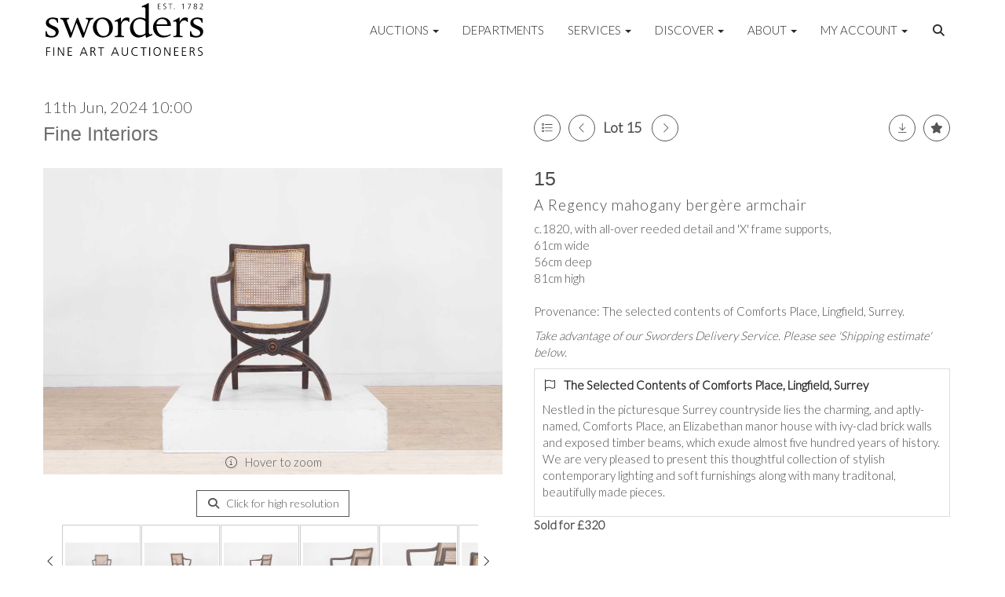

--- FILE ---
content_type: text/html; charset=utf-8
request_url: https://www.sworder.co.uk/auction/lot/lot-15---a-regency-mahogany-bergre-armchair/?lot=499343&so=0&st=&sto=0&au=1171&ef=&et=&ic=False&sd=0&pp=96&pn=1&g=1
body_size: 23736
content:
<!DOCTYPE html>
            
                <html lang="en">
            
<head>
    <meta charset="utf-8">
    <meta http-equiv="X-UA-Compatible" content="IE=edge">
    <meta name="viewport" content="width=device-width, initial-scale=1">
    

    <meta name="description" content="Lot 15 - A Regency mahogany berg&#232;re armchair,">
    
        <meta property="og:image" content="https://sworders.blob.core.windows.net/stock/635462-1-medium.jpg?v=63849729945510"/>






    <title>Lot 15 - A Regency mahogany berg&#232;re armchair,</title>

    
    <link rel="preload" href="/Content/webfonts/fa-light-300.woff2" as="font" crossorigin="anonymous" type="font/woff2">
    <link rel="preload" href="/Content/webfonts/fa-solid-900.woff2" as="font" crossorigin="anonymous" type="font/woff2">

    <link href="/css?v=eM3UDVICH-Ycd74S_UG2m-qKc9CZ3C7puI49PWdfYkg1" rel="stylesheet"/>

    <link rel="preload" href="/css-defer?v=lamPCj0OGbiH2dgjoAufO6YXZAEETGvows_KCeuNpMc1" as="style" onload="this.onload=null;this.rel='stylesheet'"><noscript><link rel="stylesheet" href="/css-defer?v=lamPCj0OGbiH2dgjoAufO6YXZAEETGvows_KCeuNpMc1"></noscript>


    <link href="/css/1.css" rel="stylesheet">
    

    
            <!--[if lt IE 9]> <script src="~/Scripts/html5shiv.min.js"></script> <script src="~/Scripts/respond.min.js"></script> <![endif]-->
    
        <link rel="canonical" href="https://www.sworder.co.uk/auction/lot/lot-15---a-regency-mahogany-bergre-armchair/?lot=499343&sd=1" />
                <link rel="preload" href="https://fonts.googleapis.com/css?family=Lato:300,500" as="style" onload="this.onload=null;this.rel='stylesheet'">
            <noscript><link rel="stylesheet" href="https://fonts.googleapis.com/css?family=Lato:300,500"></noscript>
    <link rel="shortcut icon" href="/CMS/Favicon/ico"><link rel="apple-touch-icon" sizes="57x57" href="/CMS/Favicon/57"><link rel="apple-touch-icon" sizes="60x60" href="/CMS/Favicon/60"><link rel="apple-touch-icon" sizes="72x72" href="/CMS/Favicon/72"><link rel="apple-touch-icon" sizes="76x76" href="/CMS/Favicon/76"><link rel="icon" type="image/png" href="/CMS/Favicon/16" sizes="16x16"><link rel="icon" type="image/png" href="/CMS/Favicon/32" sizes="32x32"><link rel="manifest" href="/CMS/Favicon/manifest"><meta name="msapplication-TileColor" content="#da532c"><meta name="msapplication-config" content="/CMS/Favicon/browserconfig"><meta name="theme-color" content="#ffffff">    <meta name="p:domain_verify" content="c3847bda03a7b3ae2a9f43cd73ebdb27"/>

 <!-- Start cookieyes banner --> 
  <script id="cookieyes" type="text/javascript" src="https://cdn-cookieyes.com/client_data/5130451c403478cfb60c1a80/script.js"></script>
    <!-- End cookieyes banner --> 
      
  <!-- Google Tag Manager -->
<script>(function(w,d,s,l,i){w[l]=w[l]||[];w[l].push({'gtm.start':
new Date().getTime(),event:'gtm.js'});var f=d.getElementsByTagName(s)[0],
j=d.createElement(s),dl=l!='dataLayer'?'&l='+l:'';j.async=true;j.src=
'https://www.googletagmanager.com/gtm.js?id='+i+dl;f.parentNode.insertBefore(j,f);
})(window,document,'script','dataLayer','GTM-NTBR95Q');</script>
<!-- End Google Tag Manager -->

  
<!-- Meta Pixel Code -->
<script>
!function(f,b,e,v,n,t,s)
{if(f.fbq)return;n=f.fbq=function(){n.callMethod?
n.callMethod.apply(n,arguments):n.queue.push(arguments)};
if(!f._fbq)f._fbq=n;n.push=n;n.loaded=!0;n.version='2.0';
n.queue=[];t=b.createElement(e);t.async=!0;
t.src=v;s=b.getElementsByTagName(e)[0];
s.parentNode.insertBefore(t,s)}(window, document,'script',
'https://connect.facebook.net/en_US/fbevents.js');
fbq('init', '911380064144172');
fbq('track', 'PageView');
</script>
<noscript><img height="1" width="1" style="display:none"
src="https://www.facebook.com/tr?id=911380064144172&ev=PageView&noscript=1"
/></noscript>
<!-- End Meta Pixel Code -->    
<script>(function(i,s,o,g,r,a,m){i['GoogleAnalyticsObject']=r;i[r]=i[r]||function(){
  (i[r].q=i[r].q||[]).push(arguments)},i[r].l=1*new Date();a=s.createElement(o),
  m=s.getElementsByTagName(o)[0];a.async=1;a.src=g;m.parentNode.insertBefore(a,m)
  })(window,document,'script','https://www.google-analytics.com/analytics.js','ga');

  ga('create', 'UA-19538816-2', 'auto');
  ga('send', 'pageview');
</script>
<!-- Google tag (gtag.js) -->
<script async src="https://www.googletagmanager.com/gtag/js?id=G-85LNHQRH63"></script>
<script>
  window.dataLayer = window.dataLayer || [];
  function gtag(){dataLayer.push(arguments);}
  gtag('js', new Date());

  gtag('config', 'G-85LNHQRH63');
</script>

<!--iframe src="https://www.googletagmanager.com/ns.html?id=GTM-NTBR95Q"
height="0" width="0" style="display:none;visibility:hidden"-->

                <script type="text/javascript">
            var CaptchaCallback = function () {
                $(".g-recaptcha").each(function () {
                    var wid = grecaptcha.render($(this).prop("id"), { 'sitekey': $(this).data("sitekey") });
                    $(this).data('recaptcha-widget-id', wid);
                });
            };
        </script>
            <script defer src='https://www.google.com/recaptcha/api.js?onload=CaptchaCallback&render=explicit'></script>
    
        <script type="text/javascript">
            var MenuCollapseWidth = 1200;

        </script>
        

    <script src="/js?v=v8jn8AJm7lgnFkuGJ4MjwhILQ7mQJMBQ1Qu3124uU9c1"></script>

    <script src="/js-defer?v=LMRhFkHxEKNntcILkv31_g-AgPU2ZfhEoL4LDEDfutQ1" defer></script>

</head>

<body style="padding-top: 75px;">


    <!-- Google Tag Manager (noscript) -->
<noscript><iframe src="https://www.googletagmanager.com/ns.html?id=GTM-NTBR95Q"
height="0" width="0" style="display:none;visibility:hidden"></iframe></noscript>
<!-- End Google Tag Manager (noscript) -->
    <header>
        




<nav class="navbar navbar-default navbar-primary border-top  with-logo navbar-fixed-top">
    <div class="container">
        <div class="navbar-header ">
            <button id="bm-p-toggle" type="button" class="navbar-toggle collapsed" data-toggle="collapse" data-target="#navbar-primary" aria-expanded="false" aria-controls="navbar">
                <div id="bm-p-b">
                    <span class="sr-only">Toggle navigation</span>
                    <span class="icon-bar"></span>
                    <span class="icon-bar"></span>
                    <span class="icon-bar"></span>
                </div>
                <div id="bm-p-c" class="hidden">
                    <span class="fal fa-close"></span>
                </div>
            </button>

                <button type="button" class="navbar-toggle collapsed search-navbar" data-toggle="collapse" data-target="#navbar-search" aria-expanded="false" aria-controls="navbar">
                    <i class="fa fa-search fa-fw"></i>
                </button>

                <a class="navbar-brand primary-brand" href="/">
                    <img src="https://sworders.blob.core.windows.net/logo/sworders-logo-strap-black.svg?v=636379101853830000" alt="Sworders Fine Art Auctioneers" class="main-logo pull-left" style="max-height: 75px; height:75px;" />
                        <div class="alt-logo pull-left" style="height: 40; display: none;">
                            <img src="https://sworders.blob.core.windows.net/logo/sworders-logo-nostrap-black.svg?v=636379102069170000" alt="Sworders Fine Art Auctioneers" style="max-height: 40px;" />
                        </div>
                </a>


                <div id="navbar-search" class="navbar-collapse collapse" aria-expanded="false">
                    <ul class="nav navbar-nav" style="margin-top: 3px;" role="menu">
                        <li>
                            <div class="input-group">
                                <input type="text" class="form-control search-st" placeholder="Search our lots by keyword or lot number" data-url="/auction/search" />
                                <span class="input-group-btn search-btn-st"><a href="#" class="btn">Search</a></span>
                            </div>
                        </li>
                    </ul>
                </div>

        </div>

        <div id="navbar-primary" class="navbar-collapse collapse  text-right">

            <ul class="nav navbar-nav">
                                <li data-cy="nav-bar-headers" class="dropdown ">
                                    <a href="#" class="dropdown-toggle" data-toggle="dropdown" role="button" aria-expanded="false">
Auctions                                        <span class="caret"></span>
                                    </a>

                                    <ul data-cy="nav-bar-dropdowns" class="dropdown-menu dropdown-below dropdown-double" role="menu" style="width: 475px">
                                                <li class=" col-sm-6" style="padding-left: 0; padding-right: 0;">
                                                        <a href="/sale-catalogues-and-previews">
Upcoming Auctions                                                        </a>
                                                </li>
                                                    <li class=" col-sm-6" style="padding-left: 0; padding-right: 0;">
                                                            <a href="/lot-alerts">
Lot Alerts                                                            </a>
                                                    </li>
                                                <li class=" col-sm-6" style="padding-left: 0; padding-right: 0;">
                                                        <a href="https://timed.sworder.co.uk">
Timed Auctions                                                        </a>
                                                </li>
                                                    <li class=" col-sm-6" style="padding-left: 0; padding-right: 0;">
                                                            <a href="/catalogue-subscriptions">
Printed Catalogue Subscriptions                                                            </a>
                                                    </li>
                                                <li class=" col-sm-6" style="padding-left: 0; padding-right: 0;">
                                                        <a href="/results">
Results                                                        </a>
                                                </li>
                                                    <li class=" col-sm-6" style="padding-left: 0; padding-right: 0;">
                                                            <a href="/bid-live">
SwordersLive Online Bidding                                                            </a>
                                                    </li>
                                                <li class=" col-sm-6" style="padding-left: 0; padding-right: 0;">
                                                        <a href="/buying-with-sworders">
Buying with Sworders                                                        </a>
                                                </li>
                                                    <li class=" col-sm-6" style="padding-left: 0; padding-right: 0;">
                                                            <a href="/account/makepayment">
Invoice Payment                                                            </a>
                                                    </li>
                                                <li class=" col-sm-6" style="padding-left: 0; padding-right: 0;">
                                                        <a href="/lot-archive">
Lot Archive                                                        </a>
                                                </li>
                                                    <li class=" col-sm-6" style="padding-left: 0; padding-right: 0;">
                                                            <a href="/frequently-asked-questions">
FAQs                                                            </a>
                                                    </li>
                                            <li class="clearfix"></li>
                                    </ul>
                                </li>
                                <li >
                                    <a href="/departments/" >
Departments                                    </a>
                                </li>
                                <li data-cy="nav-bar-headers" class="dropdown ">
                                    <a href="#" class="dropdown-toggle" data-toggle="dropdown" role="button" aria-expanded="false">
Services                                        <span class="caret"></span>
                                    </a>

                                    <ul data-cy="nav-bar-dropdowns" class="dropdown-menu dropdown-below " role="menu" style="">
                                                <li class="">
                                                        <a href="/selling-with-sworders">
Selling with Sworders                                                        </a>
                                                </li>
                                                <li class="">
                                                        <a href="/request-a-valuation">
Request an Online Valuation                                                        </a>
                                                </li>
                                                <li class="">
                                                        <a href="/appointments">
Book a Valuation or Collection                                                        </a>
                                                </li>
                                                <li class="">
                                                        <a href="/valuation-day-calendar">
Valuation Days &amp; Events Calendar                                                        </a>
                                                </li>
                                                <li class="">
                                                        <a href="/private-client-valuations">
Private Client Valuations                                                         </a>
                                                </li>
                                                <li class="">
                                                        <a href="/house-sales-and-private-collections">
House Sales &amp; Private Collections                                                        </a>
                                                </li>
                                                <li class="">
                                                        <a href="/collection-and-shipping">
Collection &amp; Shipping                                                        </a>
                                                </li>
                                    </ul>
                                </li>
                                <li data-cy="nav-bar-headers" class="dropdown ">
                                    <a href="#" class="dropdown-toggle" data-toggle="dropdown" role="button" aria-expanded="false">
Discover                                        <span class="caret"></span>
                                    </a>

                                    <ul data-cy="nav-bar-dropdowns" class="dropdown-menu dropdown-below " role="menu" style="">
                                                <li class="">
                                                        <a href="/news-articles">
News, Views &amp; Insights                                                        </a>
                                                </li>
                                                <li class="">
                                                        <a href="/newsletter">
Newsletter Sign Up                                                        </a>
                                                </li>
                                                <li class="">
                                                        <a href="/artists-authors-designers-makers">
Artists, Authors, Designers &amp; Makers                                                        </a>
                                                </li>
                                                <li class="">
                                                        <a href="/press-coverage">
Sworders in the Press                                                        </a>
                                                </li>
                                    </ul>
                                </li>
                                <li data-cy="nav-bar-headers" class="dropdown ">
                                    <a href="#" class="dropdown-toggle" data-toggle="dropdown" role="button" aria-expanded="false">
About                                        <span class="caret"></span>
                                    </a>

                                    <ul data-cy="nav-bar-dropdowns" class="dropdown-menu dropdown-below " role="menu" style="">
                                                <li class="">
                                                        <a href="/about-sworders">
About Sworders                                                        </a>
                                                </li>
                                                <li class="">
                                                        <a href="/the-sworders-team">
Our Team                                                        </a>
                                                </li>
                                                <li class="">
                                                        <a href="/locations">
Locations                                                        </a>
                                                </li>
                                                <li class="">
                                                        <a href="/careers-sworders">
Careers at Sworders                                                        </a>
                                                </li>
                                                <li class="">
                                                        <a href="/award-winning-saleroom">
An Award-Winning Saleroom                                                        </a>
                                                </li>
                                                <li class="">
                                                        <a href="/sustainability">
Sustainability at Sworders                                                        </a>
                                                </li>
                                                <li class="">
                                                        <a href="/press-office">
Press Office                                                        </a>
                                                </li>
                                                <li class="">
                                                        <a href="/cultural-enrichment-and-charity-partnerships">
Cultural Enrichment &amp; Charity Partnerships                                                        </a>
                                                </li>
                                                <li class="">
                                                        <a href="/client-testimonials">
Client Testimonials                                                        </a>
                                                </li>
                                                <li class="">
                                                        <a href="/our-core-values">
Our Core Values                                                        </a>
                                                </li>
                                    </ul>
                                </li>
                                <li data-cy="nav-bar-headers" class="dropdown ">
                                    <a href="#" class="dropdown-toggle" data-toggle="dropdown" role="button" aria-expanded="false">
My Account                                        <span class="caret"></span>
                                    </a>

                                    <ul data-cy="nav-bar-dropdowns" class="dropdown-menu dropdown-below " role="menu" style="">
                                                <li class="">
                                                        <a href="/account/register?returnurl=https%3a%2f%2fwww.sworder.co.uk%3a443%2fauction%2flot%2flot-15---a-regency-mahogany-bergre-armchair%2f%3flot%3d499343%26so%3d0%26st%3d%26sto%3d0%26au%3d1171%26ef%3d%26et%3d%26ic%3dFalse%26sd%3d0%26pp%3d96%26pn%3d1%26g%3d1">
Sign In / Register                                                        </a>
                                                </li>
                                    </ul>
                                </li>
                                <li class="dropdown search-dropdown hidden-xs">
                                    <a href="#" class="dropdown-toggle" data-toggle="dropdown" role="button" aria-expanded="false"><i class="fa fa-search fa-fw"></i></a>
                                    <ul class="dropdown-menu search-dropdown dropdown-below" role="menu">
                                        <li class="">
                                            <div class="input-group">
                                                <input type="text" class="form-control search-st" placeholder="Search our lots by keyword or lot number" data-url="/auction/search" />
                                                <span class="input-group-btn search-btn-st"><a href="#" class="btn">Search</a></span>
                                            </div>
                                        </li>
                                    </ul>
                                </li>



            </ul>

        </div>
    </div>
</nav>

    <div class="clearfix"></div>
    </header>
    







<script src="/Language/CommonJavascriptTranslations"></script>






    <div id="PR_452" class="container c-content  " data-pt="10" style=" background-color: rgba(0,0,0,0); padding-top: 10px; padding-bottom: 10px;" >
        <div class="row">
            <div>




<style type="text/css">


            #LD_1322 .lot-auction .auction-title,
            #LD_1322 .lot-auction .auction-title a {
                font-family: "Lato-Black", sans-serif;
            }
                
        #LD_1322 .lot-auction .auction-title,
        #LD_1322 .lot-auction .auction-title a {
            color: #6e6e6e;
        }
    
        

            #LD_1322 .lot .lot-title,
            #LD_1322 .lot-number {
                font-family: "Lato", "Helvetica Neue", Helvetica, Arial, sans-serif;
            }
                    #LD_1322 .lot-number {
        font-size: 18px;
    }

        
        
            #LD_1322 .am-pre-register {
        padding: 10px 0;
    }
    #LD_1322 .lot-gallery-wrapper li a,
    #LD_1322 .lot-gallery-wrapper-vertical li a{
        border: 1px solid #c0c0c0;
        padding: 3px;
    }
    #LD_1322 .lot-gallery-wrapper li a img,
    #LD_1322 .lot-gallery-wrapper-vertical li a img{
        position: relative;
        top: 50%;
        transform: translateY(-50%);
        padding-top: 0 !important;
    }

        #LD_1322 .lot-details .lot-a-t {

                font-family: "Lato-Black", sans-serif;
                                            }
        
        .tab-lotdetails .tab-pane {
            max-height: 400px;
        }
    
</style>

<link href="/imageviewer-css?v=QJPjFxeLN7iQtbBlVsjVkXWdMVZ7ozEDlD-7tTKdaxA1" rel="stylesheet"/>


<div id="LD_1322" class="block " data-id="499343" data-compact="0" data-showresults="1" data-endtime="-1" style="margin-top: 40px;">
        <script>
            if (typeof timedBidEndTime == "undefined") {
                var timedBidEndTime = {};
            }
            if (typeof pageLoadTimeStamp == "undefined") {
                var pageLoadTimeStamp = 1768963769;
            }
        </script>
    <div class="lot-top lot-auction col-sm-6">
        
<H4 class='date-title' style='margin-top: 0;'>
                
                11th Jun, 2024 10:00
                
        </H4><H3 class='auction-title'><a href="/auction/search?au=1171" )>Fine Interiors</a></H3>    <div class="hidden-sm hidden-md hidden-lg hidden-print">
        <h2 class="lot-title cat-9">
<span class="req-tag"></span>A Regency mahogany berg&#232;re armchair        </h2>
    </div>
    </div>
    <div class="lot-top lot-nav col-sm-6">
        
        <div class="pull-left">
            <div class="clearfix">&nbsp;</div>
                <a href="/auction/search/?so=0&amp;st=&amp;sto=0&amp;au=1171&amp;ef=&amp;et=&amp;ic=False&amp;sd=0&amp;pp=96&amp;pn=1&amp;g=1#499343" class="btn   btn-fa-round btn-back-to-list pull-left " title="Back to list"><i class="fal fa-list"></i></a>
                                <span class="pull-right">&nbsp;<a href="/auction/lot/lot-16---a-toleware-tea-canister-lamp/?lot=499277&amp;so=0&amp;st=&amp;sto=0&amp;au=1171&amp;ef=&amp;et=&amp;ic=False&amp;sd=0&amp;pp=96&amp;pn=1&amp;g=1" class="btn   btn-fa-round" title="Next lot"><i class="fal fa-chevron-right"></i></a></span>
                <span class="pull-right lot-number" style="position: relative; top: 4px; margin-left: 10px; margin-right: 10px;">Lot 15 </span>
                    <span class="pull-right"><a href="/auction/lot/lot-14---a-berber-wool-rug/?lot=499348&amp;so=0&amp;st=&amp;sto=0&amp;au=1171&amp;ef=&amp;et=&amp;ic=False&amp;sd=0&amp;pp=96&amp;pn=1&amp;g=1" class="btn   btn-fa-round" title="Previous lot"><i class="fal fa-chevron-left"></i></a></span>

        </div>
        <div class="lot-extra pull-right">
            <div class="clearfix">&nbsp;</div>
                <div class="lot-wishlist pull-right auction-wishlist">
                    <div class="la la-ball-clip-rotate auction-wait" title="Please wait" style="display: none;"><div></div></div>
                    <a href="#" class="btn   btn-fa-round btn-wishlist" data-lot-id="499343" data-wishlist="false" title="Add to wishlist"><i class="fa fa-star"></i></a>
                </div>
                            <div class="lot-pdf pull-right">
                    <a class="btn   btn-fa-round btn-lot-pdf" href="/cms/lotdetailspdf/499343/" rel="nofollow" title="Download Lot Details PDF"><i class="fal fa-arrow-down-to-line"></i></a>
                </div>
                    </div>
        <div class="clearfix"></div>
    </div>
    <div class="clearfix"></div>
    <div class="lot lot-image col-sm-6" style="padding-left: 0; padding-right: 0;">
            <div class="image-wrapper text-center">
                    <div class="image-data hidden" data-img-src="https://sworders.blob.core.windows.net/stock/635462-1-medium.jpg?v=63849729945510" data-high-res-src="https://sworders.blob.core.windows.net/stock/635462-1.jpg?v=63849729945510"></div>
                    <img id="lot-image" data-zoom-image="https://sworders.blob.core.windows.net/stock/635462-1.jpg?v=63849729945510" src="https://sworders.blob.core.windows.net/stock/635462-1-medium.jpg?v=63849729945510" class="zoom high-resolution-link  lot-image-hover-zoom"  alt="Lot 15 - A Regency mahogany berg&#232;re armchair" title="Click for high resolution" />
                        <div class="info-overlay-1 hidden-xs">
                            <i class="fal fa-info-circle fa-fw"></i> Hover to zoom
                        </div>
            </div>
                    <div class="text-center" style="margin-bottom: 5px;">
                        <a href="#" class="btn high-resolution-link"><i class="fa fa-search fa-fw"></i> Click for high resolution</a>
                    </div>
                <div class="clearfix"></div>
                    <div class="lot-gallery-wrapper-horizontal">
                        <a href="#" class="prev pull-left" style="opacity: 0; filter: alpha(opacity=0);"><i class="fal fa-chevron-left fa-fw"></i></a>
                        <div class="lot-gallery-wrapper pull-left" style="width: calc(100% - 55px); padding: 0; opacity: 0; filter: alpha(opacity=0); margin-bottom: 10px;">
                            <ul id="lotGallery" style="margin: 0; padding: 0; height: 100%; list-style: none;">
                                                                    <li class="text-center" style="float: left; margin: 0; padding: 0; margin-left: 1px; margin-right: 0px; width: 100px; height: 100%;">
                                        <a href="#" style="float: left; height: 100%; width: 100%;" data-image="https://sworders.blob.core.windows.net/stock/635462-1-medium.jpg?v=63849729945510" data-zoom-image="https://sworders.blob.core.windows.net/stock/635462-1.jpg?v=63849729945510">
                                            <img src="https://sworders.blob.core.windows.net/stock/635462-1-small.jpg?v=63849729945510" alt="Lot 15 - A Regency mahogany berg&#232;re armchair" style="max-height: 100px; max-width: 94px;" />
                                        </a>
                                    </li>
                                    <li class="text-center" style="float: left; margin: 0; padding: 0; margin-left: 1px; margin-right: 0px; width: 100px; height: 100%;">
                                        <a href="#" style="float: left; height: 100%; width: 100%;" data-image="https://sworders.blob.core.windows.net/stock/635462-2-medium.jpg?v=63851298368403" data-zoom-image="https://sworders.blob.core.windows.net/stock/635462-2.jpg?v=63851298368403">
                                            <img src="https://sworders.blob.core.windows.net/stock/635462-2-small.jpg?v=63851298368403" alt="Lot 15 - A Regency mahogany berg&#232;re armchair" style="max-height: 100px; max-width: 94px;" />
                                        </a>
                                    </li>
                                    <li class="text-center" style="float: left; margin: 0; padding: 0; margin-left: 1px; margin-right: 0px; width: 100px; height: 100%;">
                                        <a href="#" style="float: left; height: 100%; width: 100%;" data-image="https://sworders.blob.core.windows.net/stock/635462-3-medium.jpg?v=63851298371040" data-zoom-image="https://sworders.blob.core.windows.net/stock/635462-3.jpg?v=63851298371040">
                                            <img src="https://sworders.blob.core.windows.net/stock/635462-3-small.jpg?v=63851298371040" alt="Lot 15 - A Regency mahogany berg&#232;re armchair" style="max-height: 100px; max-width: 94px;" />
                                        </a>
                                    </li>
                                    <li class="text-center" style="float: left; margin: 0; padding: 0; margin-left: 1px; margin-right: 0px; width: 100px; height: 100%;">
                                        <a href="#" style="float: left; height: 100%; width: 100%;" data-image="https://sworders.blob.core.windows.net/stock/635462-4-medium.jpg?v=63851298373873" data-zoom-image="https://sworders.blob.core.windows.net/stock/635462-4.jpg?v=63851298373873">
                                            <img src="https://sworders.blob.core.windows.net/stock/635462-4-small.jpg?v=63851298373873" alt="Lot 15 - A Regency mahogany berg&#232;re armchair" style="max-height: 100px; max-width: 94px;" />
                                        </a>
                                    </li>
                                    <li class="text-center" style="float: left; margin: 0; padding: 0; margin-left: 1px; margin-right: 0px; width: 100px; height: 100%;">
                                        <a href="#" style="float: left; height: 100%; width: 100%;" data-image="https://sworders.blob.core.windows.net/stock/635462-5-medium.jpg?v=63851298376800" data-zoom-image="https://sworders.blob.core.windows.net/stock/635462-5.jpg?v=63851298376800">
                                            <img src="https://sworders.blob.core.windows.net/stock/635462-5-small.jpg?v=63851298376800" alt="Lot 15 - A Regency mahogany berg&#232;re armchair" style="max-height: 100px; max-width: 94px;" />
                                        </a>
                                    </li>
                                    <li class="text-center" style="float: left; margin: 0; padding: 0; margin-left: 1px; margin-right: 0px; width: 100px; height: 100%;">
                                        <a href="#" style="float: left; height: 100%; width: 100%;" data-image="https://sworders.blob.core.windows.net/stock/635462-6-medium.jpg?v=63851298380370" data-zoom-image="https://sworders.blob.core.windows.net/stock/635462-6.jpg?v=63851298380370">
                                            <img src="https://sworders.blob.core.windows.net/stock/635462-6-small.jpg?v=63851298380370" alt="Lot 15 - A Regency mahogany berg&#232;re armchair" style="max-height: 100px; max-width: 94px;" />
                                        </a>
                                    </li>
                                    <li class="text-center" style="float: left; margin: 0; padding: 0; margin-left: 1px; margin-right: 0px; width: 100px; height: 100%;">
                                        <a href="#" style="float: left; height: 100%; width: 100%;" data-image="https://sworders.blob.core.windows.net/stock/635462-7-medium.jpg?v=63851298383857" data-zoom-image="https://sworders.blob.core.windows.net/stock/635462-7.jpg?v=63851298383857">
                                            <img src="https://sworders.blob.core.windows.net/stock/635462-7-small.jpg?v=63851298383857" alt="Lot 15 - A Regency mahogany berg&#232;re armchair" style="max-height: 100px; max-width: 94px;" />
                                        </a>
                                    </li>
                                
                            </ul>
                        </div>
                        <a href="#" class="next pull-left" style="opacity: 0; filter: alpha(opacity=0);"><i class="fal fa-chevron-right fa-fw"></i></a>
                        <div class="clearfix"></div>
                    </div>
    </div>
    <div class="lot lot-details col-sm-6" style="padding-left: 40px;">
        
        
<H3 class='lot-a-t'>15</H3>                    <h1 class="lot-title cat-9">
<span class="req-tag"></span>A Regency mahogany berg&#232;re armchair            </h1>
                    <div class="lot-desc">
                        <p>c.1820, with all-over reeded detail and 'X' frame supports, <br />61cm wide<br />56cm deep<br />81cm high<br /><br />Provenance: The selected contents of Comforts Place, Lingfield, Surrey.</p>
                    </div>
                        <p><p><em>Take advantage of our Sworders Delivery Service. Please see 'Shipping estimate' below.</em></p></p>
                        <div class="special-section-text">
                            <p><a href="/section-detail/the-selected-contents-of--comforts-place-lingfield-surrey/?i=304"><i class="fal fa-flag fa-fw"></i> <strong>The Selected Contents of  Comforts Place, Lingfield, Surrey</strong></a></p>
<p>Nestled in the picturesque Surrey countryside lies the charming, and aptly-named, Comforts Place, an Elizabethan manor house with ivy-clad brick walls and exposed timber beams, which exude almost five hundred years of history. We are very pleased to present this thoughtful collection of stylish contemporary lighting and soft furnishings along with many traditonal, beautifully made pieces. </p>                        </div>

                    <p>
                            <strong>

                                    Sold for £320
                                                        </strong>
                    </p>
            <div class="clearfix" style="margin-bottom: 5px;"></div>
        <div class="clearfix">
            <br />
        </div>


            <div class="lot-desc">
                
        <div id="PS_0" class="block block-socialmedia text-left">
            <div class="socialmediasharelinks">
                                    <a href="http://www.facebook.com/sharer.php?u=https%3a%2f%2fwww.sworder.co.uk%3a443%2fauction%2flot%2flot-15---a-regency-mahogany-bergre-armchair%2f%3flot%3d499343%26so%3d0%26st%3d%26sto%3d0%26au%3d1171%26ef%3d%26et%3d%26ic%3dFalse%26sd%3d0%26pp%3d96%26pn%3d1%26g%3d1" title="Share on Facebook" target="_blank"><i class="fa fa-facebook-square fa-fw"></i></a>
                                    <a href="https://www.twitter.com/share?url=https%3a%2f%2fwww.sworder.co.uk%3a443%2fauction%2flot%2flot-15---a-regency-mahogany-bergre-armchair%2f%3flot%3d499343%26so%3d0%26st%3d%26sto%3d0%26au%3d1171%26ef%3d%26et%3d%26ic%3dFalse%26sd%3d0%26pp%3d96%26pn%3d1%26g%3d1" title="Tweet this page" target="_blank"><i class="fa-brands fa-x-twitter fa-fw" style="font-size:26px; margin-top:-2px;"></i></a>
                                                                    <a href="http://pinterest.com/pin/create/link/?url=https%3a%2f%2fwww.sworder.co.uk%3a443%2fauction%2flot%2flot-15---a-regency-mahogany-bergre-armchair%2f%3flot%3d499343%26so%3d0%26st%3d%26sto%3d0%26au%3d1171%26ef%3d%26et%3d%26ic%3dFalse%26sd%3d0%26pp%3d96%26pn%3d1%26g%3d1" title="Pin page on Pinterest" target="_blank"><i class="fa fa-pinterest-square fa-fw"></i></a>
                                    <a href="https://www.instagram.com/swordersfineart/" title="Go to our instagram page" target="_blank"><i class="fa fa-instagram fa-fw"></i></a>
                                                                    <a href="mailto:?subject=Take%20a%20look%20at%20this%20page%20on%20Sworders%20Auctioneers&amp;body=Take%20a%20look%20at%20this%20page%20on%20Sworders%20Auctioneers%0D%0Ahttps%3A%2F%2Fwww.sworder.co.uk%2Fauction%2Flot%2Flot-15---a-regency-mahogany-bergre-armchair%2F%3Flot%3D499343%26so%3D0%26st%3D%26sto%3D0%26au%3D1171%26ef%3D%26et%3D%26ic%3DFalse%26sd%3D0%26pp%3D96%26pn%3D1%26g%3D1" title="Share via email"><i class="fal fa-envelope fa-fw"></i></a>
            </div>
            <div class="clearfix"></div>
        </div>

            </div>

    </div>
    <div class="clearfix">&nbsp;</div>
        <ul class="nav nav-tabs responsive" id="lotTabs">
            
                <li class=""><a href="#howtobid" data-toggle="tab">How To Bid</a></li>
                            <li class=""><a href="#auctiondetails" data-toggle="tab">Auction &amp; Viewing Details</a></li>
                                        <li class=""><a href="#shipping" data-toggle="tab">Shipping Estimate</a></li>
                            <li class=""><a href="#valuation" data-toggle="tab">Sustainability</a></li>
                            <li class="active"><a href="#sellonelikethis" data-toggle="tab">Sell One Like This</a></li>
                    </ul>
        <div class="tab-content tab-lotdetails responsive">
                                        <div class="tab-pane tab-pane-border " id="howtobid">
<p>IN PERSON</p>
<p>To bid in person at auction for the first time please register for a bidding paddle in advance by filling out and submitting a registration form at our front desk. When registering in person we require photo ID, such as a passport or driving licence.</p>
<p>ABSENTEE BIDDING</p>
<p>If you cannot attend the auction in person we can bid on your behalf. You can leave an absentee bid on our website.</p>
<p>The amount you bid should be your maximum bid. We will bid up to that limit for you, and remember you may end up paying less than your limit, depending on other bidding on the day.</p>
<p>You can leave an absentee bid up to half an hour before the start of any sale. Please note when we receive two or more absentee bids for the same amount, the first bid received will be the one taken.</p>
<p>LEAVE COMMISSION BIDS ONLINE</p>
<p>If you would like to leave a commission bid on our website you can do so up until 30 minutes before the sale starts. Leaving a commission bid through sworder.co.uk is free for all registered clients. Thereafter you may register bank card details under your account in order to bid live. <strong><a href="https://www.sworder.co.uk/account/register">Click here</a></strong> to register an account.</p>
<p>BID LIVE ON sworder.co.uk</p>
<p>You can bid live at our auctions from the comfort of your home or office using bidding platform Sworders Live.  It is easy to register and you can watch the auction live as it happens.  A 'Bid Live' button will appear on the auction on our website homepage when a sale is live; simply click the button to sign in or register with your card details. There is no additional charge for this service. </p>
<p>For further instructions on registering to bid live, please <strong><a href="https://www.sworder.co.uk/bid-live">click here.</a></strong></p>
<p>TELEPHONE BIDDING</p>
<p>If you would like to bid by telephone please contact our team prior to the auction with your details of the lots you are interested in and your full name, address, telephone number(s) and email address. Once our team have entered your bid request you will receive an email confirmation. We will contact you during the sale and one of our team will bid live with you over the phone.</p>
<p>Please note that we normally offer this service for lots with an estimate of £500 or higher and all telephone bid requests must be received by close of business the day before the auction.</p>                </div>
                            <div class="tab-pane tab-pane-border " id="auctiondetails">
                    <p><strong>Auction: </strong><a href="/auction/search?au=1171" )>Fine Interiors</a>, 11th Jun, 2024</p>
                            <p><p> </p>
<p>Our highly anticipated Fine Interiors sale has concluded with some excellent results, and we would like to thank everyone who joined us, whether online, in the saleroom, via absentee bids, or by telephone.</p>
<p>Amongst the highlights are a pair of neoclassical mahogany and ormolu pier tables, which achieved £24,700 after fierce bidding in the saleroom. Additionally, three expertly crafted plaster models of temples attributed to Jean-Pierre and François Fouquet, estimated at £6,000-£8,000 each, altogether resulted in £35,100. The sought-after collection of Theo and Rosemary Cutting also achieved a sale total of £107,315 which included a rosewood baby grand piano by Steinway &amp; Sons that sold for £5,460 and a George III carved giltwood overmantel mirror which sold for £4,940.</p>
<p> </p></p>
                            <p><strong>Viewing</strong><br /><p><strong>Stansted </strong><strong>Viewing | Auction</strong></p>
<p>Viewing will be held at our <strong>Stansted Auction Rooms, Cambridge Road, Stansted Mountfitchet CM24 8GE,</strong> as follows:</p>
<p>Friday 7 June, 10am - 4pm </p>
<p>Sunday 9 June, 10am - 1pm </p>
<p>Monday 10 June, 10am - 4pm </p>
<p> </p>
<p>The auction will take place at our <strong>Stansted Auction Rooms, Cambridge Road, Stansted Mountfitchet CM24 8GE.</strong> </p>
<p> </p></p>
                    <p><a href="/auction/search?au=1171" class="btn">View all lots in this sale</a></p>
                </div>
                                        <div class="tab-pane tab-pane-border " id="shipping">
<p>Please note that this item is not suitable for a pre-sale automated shipping estimate due to the items weight/size. </p>
<p>The below table shows indicative shipping costs for larger items being delivered within the UK mainland.<strong> Please note that all the below costs are purely for indicative purposes and are to be used as a guideline only. </strong>If you purchase multiple large items, we will combine deliveries to reduce the shipping costs. </p>
<p>Should you be successful in buying this item, a specific shipping estimate will need to be requested after the sale using the link in your invoice email; this also includes all requests for international delivery.</p>
<p>If you would like further information about shipping and collection please see <a href="/collection-and-shipping" target="_blank" rel="noopener noreferrer">here.</a></p>
<p> <img src="https://sworders.blob.core.windows.net/shipping/Indicative Costs Table UPDATED May 2021.jpg" alt="" /></p>                </div>
                            <div class="tab-pane tab-pane-border " id="valuation">
                    <p>Buying a pre-loved, antique, or vintage item not only provides you with unique style and value for money but it also helps to reduce landfill, and the annual emissions of an antique or vintage piece can be as little as one sixteenth of those of its new equivalent!</p>
<p>Sworders is proud to be supporting the work of <a href="http://www.antiquesaregreen.org" target="_blank" rel="noopener noreferrer"><strong>Antiques are Green</strong></a> - the movement that was founded in 2009 to promote “a greener future created from the past”. Read their fascinating carbon footprint study of a Georgian chest of drawers versus a modern equivalent <a href="https://sworders.blob.core.windows.net/sustainability/ProductFootprint.pdf" target="_blank" rel="noopener noreferrer"><strong>here</strong></a></p>
<p> </p>
<p><a href="https://www.antiquesaregreen.org/" target="_blank" rel="noopener noreferrer"><img src="https://sworders.blob.core.windows.net/sustainability/Antiques-Are-Green-Logo.jpg" alt="Antiques are Green" width="192" height="175" /></a></p>
<p> </p>
                </div>
                            <div class="tab-pane tab-pane-border active" id="sellonelikethis">
                    <h2>Request A Valuation</h2>
<p>Here at Sworders, we are happy to offer a free online valuation service. Please fill out the form and press the 'Submit' button below.</p>
<p>To help us with your valuation please attach clear photographs of the item where possible. You can submit up to 5.</p>
<p>Approximate dimensions are also useful. Expect to hear from the appropriate valuer as soon as possible.</p>


<div id="vf_1322" class="block block-form">
    <style>
        #vf_1322 form .dz-progress { opacity: 0; }
        #vf_1322 form .dropzone-previews { border-radius: 4px; }
        #vf_1322 form legend {
            border-bottom: none;
            margin-bottom: 0;
        }
    </style>
    <div class="">
<form action="/formsubmit/valuationrequest/" area="" class="valuationForm" enctype="multipart/form-data" id="valuationForm" method="post"><input name="__RequestVerificationToken" type="hidden" value="FxPDQxixBoIoJTf5i57W7wNKRkvUuzrVHYwmgK2PRLCeiO-iarRnl7WpibZUi5GSECE3Jrdd5x1T2gymQmqwxqzpdYrQFVqPnMs11Uj2vwI1" /><input id="PageContent_Id" name="PageContent_Id" type="hidden" value="1322" /><input data-val="true" data-val-number="The field FromLotId must be a number." id="FromLotId" name="FromLotId" type="hidden" value="499343" /><input id="AppendText" name="AppendText" type="hidden" value="Lot 15 (Fine Interiors, 11th Jun, 2024)
c.1820, with all-over reeded detail and &#39;X&#39; frame supports, 61cm wide 56cm deep 81cm high...
Estimate: £300 - £500" />            <div class="row">
                    <div class="col-sm-6">
                                <div class="form-group">
                                    <select id="F_1322_0" name="F_1322_0" class="form-control floatlabel" placeholder="Title">
                                        <option value="" class="grey">Title</option>
                                            <option>Dr</option>
                                            <option>Lady</option>
                                            <option>Lord</option>
                                            <option>Major</option>
                                            <option>Miss</option>
                                            <option>Mr</option>
                                            <option>Mrs</option>
                                            <option>Ms</option>
                                            <option>Prof</option>
                                            <option>Rev</option>
                                            <option>Sir</option>
                                            <option>Dame</option>
                                    </select>
                                    <div id="F_1322_0_Error" class="error text-danger" style="display: none;"></div>
                                </div>
                    </div>
                    <div class="col-sm-6">
                                <div class="form-group">
                                    <input type="text" id="F_1322_1" name="F_1322_1" class="form-control   vf_firstname    floatlabel" placeholder="First Name" />
                                    <div id="F_1322_1_Error" class="error text-danger" style="display: none;"></div>
                                </div>
                    </div>
                    <div class="col-sm-6">
                                <div class="form-group">
                                    <input type="text" id="F_1322_2" name="F_1322_2" class="form-control    vf_lastname   floatlabel" placeholder="Surname" />
                                    <div id="F_1322_2_Error" class="error text-danger" style="display: none;"></div>
                                </div>
                    </div>
                    <div class="col-sm-6">
                                <div class="form-group">
                                    <input type="text" id="F_1322_3" name="F_1322_3" class="form-control vf_email      floatlabel" placeholder="Email" />
                                    <div id="F_1322_3_Error" class="error text-danger" style="display: none;"></div>
                                </div>
                    </div>
                    <div class="col-sm-6">
                                <div class="form-group">
                                    <input type="text" id="F_1322_4" name="F_1322_4" class="form-control     vf_phone  floatlabel" placeholder="Telephone" />
                                    <div id="F_1322_4_Error" class="error text-danger" style="display: none;"></div>
                                </div>
                    </div>
                    <div class="col-sm-6">
                                <div class="form-group">
                                    <input type="text" id="F_1322_5" name="F_1322_5" class="form-control       floatlabel" placeholder=" Postcode" />
                                    <div id="F_1322_5_Error" class="error text-danger" style="display: none;"></div>
                                </div>
                    </div>
                    <div class="col-sm-12">
                                <div class="form-group">
                                    <select id="F_1322_6" name="F_1322_6" class="form-control floatlabel" placeholder="How did you hear about us? ">
                                        <option value="" class="grey">How did you hear about us? </option>
                                            <option>I&#39;ve Dealt With You Before</option>
                                            <option>Google/Web Search</option>
                                            <option>Social Media</option>
                                            <option>Newspaper/Press Advert</option>
                                            <option>Editorial Story</option>
                                            <option>Word of Mouth/Recommendation</option>
                                            <option>the-saleroom.com</option>
                                            <option>Other/Not Sure</option>
                                    </select>
                                    <div id="F_1322_6_Error" class="error text-danger" style="display: none;"></div>
                                </div>
                    </div>
                    <div class="col-sm-12">
                                <div class="form-group">
                                    <select id="F_1322_7" name="F_1322_7" class="form-control floatlabel" placeholder="Category">
                                        <option value="" class="grey">Category</option>
                                            <option value="359" >20th Century Design, Furniture and Lighting</option>
                                            <option value="292" >Ancient Art and Antiquities</option>
                                            <option value="299" >Automobilia</option>
                                            <option value="3" >Books &amp; Maps</option>
                                            <option value="4" >Ceramics</option>
                                            <option value="48" >Chinese Art</option>
                                            <option value="26" >Classic Cars</option>
                                            <option value="567" >Classic Motorcycles</option>
                                            <option value="5" >Clocks, Barometers &amp; Scientific Instruments</option>
                                            <option value="6" >Coins, Tokens &amp; Banknotes</option>
                                            <option value="437" >Curiosities</option>
                                            <option value="1" >Designer Handbags &amp; Couture</option>
                                            <option value="297" >Ethnographic, African &amp; Oceanic Art</option>
                                            <option value="27" >Fine Wine, Ports &amp; Spirits</option>
                                            <option value="9" >Furniture</option>
                                            <option value="10" >Garden Ornaments, Statuary, etc.</option>
                                            <option value="11" >Glass</option>
                                            <option value="49" >Indian Art</option>
                                            <option value="622" >Islamic Art</option>
                                            <option value="50" >Japanese Art</option>
                                            <option value="12" >Jewellery</option>
                                            <option value="442" >Korean Art</option>
                                            <option value="540" >Lighting</option>
                                            <option value="603" >Live Steam and Scale Models</option>
                                            <option value="438" >Maritime Art</option>
                                            <option value="334" >Metalware (copper, brass etc.)</option>
                                            <option value="18" >Modern &amp; Contemporary Prints</option>
                                            <option value="14" >Musical Instruments</option>
                                            <option value="17" >Paintings &amp; Drawings</option>
                                            <option value="439" >Pen Collections</option>
                                            <option value="21" >Rugs &amp; Carpets</option>
                                            <option value="370" >Russian Art</option>
                                            <option value="291" >Sculptures &amp; Bronzes</option>
                                            <option value="22" >Silver &amp; Plated Ware</option>
                                            <option value="655" >Southeast Asian Art</option>
                                            <option value="298" >Sport &amp; Country Pursuits</option>
                                            <option value="290" >Taxidermy and Natural History</option>
                                            <option value="440" >Textiles</option>
                                            <option value="25" >Toys &amp; Games</option>
                                            <option value="285" >Walking Sticks, Umbrellas &amp; Parasols</option>
                                            <option value="289" >Watches</option>
                                            <option value="13" >Weapons, Medals &amp; Militaria</option>
                                            <option value="28" >Works of Art</option>
                                        <option value="-1">Other / Not Sure / Mixed</option>
                                    </select>
                                    <div id="F_1322_7_Error" class="error text-danger" style="display: none;"></div>
                                </div>
                    </div>
                    <div class="col-sm-12">
                                <div class="form-group">
                                    <textarea id="F_1322_8" name="F_1322_8" class="form-control floatlabel" placeholder="Details" rows="5"></textarea>
                                    <div id="F_1322_8_Error" class="error text-danger" style="display: none;"></div>
                                </div>
                    </div>
                    <div class="col-sm-12">
                                <div class="form-group">
                                    <input type="text" id="F_1322_9" name="F_1322_9" class="form-control       floatlabel" placeholder="Makers marks" />
                                    <div id="F_1322_9_Error" class="error text-danger" style="display: none;"></div>
                                </div>
                    </div>
                    <div class="col-sm-12">
                                <fieldset>
                                    <legend>
                                        Images
                                    </legend>
                                    
                                    <div class="dropzone-previews dropzone" style="height: 248px; overflow-y: auto;">
                                        <p class="text-center"><i class="fal fa-plus fa-fw"></i> Drag and drop .jpg images here to upload, or click here to select images.</p>
                                    </div>
                                    <div id="F_1322_10_Error" class="error text-danger" style="display: none;"></div>
                                    <br />
                                </fieldset>
                    </div>
                    <div class="col-sm-12">
                                <div class="form-group">
                                    <div class="recaptcha">
                                        <div id="F_1322_11_ReCaptcha" class="g-recaptcha" data-sitekey="6LcsYygTAAAAAIKz4DVfqPw3j8erUEntUG-Qmtcj"></div>
                                        <div id="F_1322_11_Error" class="error text-danger" style="display: none;"></div>
                                    </div>
                                </div>
                    </div>
            </div>
            <div class="form-group">
                <div class="col-md-12">
                        <input type="submit" class="btn btn-val-submit" value="Submit" />
                </div>
            </div>
</form>    </div>
    <div class="clearfix"></div>

    <div class="new-file-upload" style="display: none;">
        <div class="fileinput fileinput-new input-group" data-provides="fileinput">
            <div class="form-control" data-trigger="fileinput"><span class="fileinput-filename"></span></div>
            <span class="input-group-addon btn btn-file" style="border-radius: 0;"><span class="fileinput-new">Select file</span><span class="fileinput-exists">Change</span><input type="file" name="UploadedFiles" data-maxsize="20971520" accept=".bmp,.gif,.jpeg,.jpg,.png" /></span>
            <a href="#" class="input-group-addon btn remove-file" data-dismiss="fileinput">Remove</a>
        </div>
    </div>
</div>

<link href="/Content/dz?v=D0RhGeyR3mIXu6tV_6a_n03IZsREBW7wyjhlKLxOywU1" rel="stylesheet"/>

<script src="/Language/DropZoneJavascript"></script>

<script src="/bundles/dz?v=43RDzvIatecTOFXO1jDKRz80KFYKeMg2hMi2WQB9r181"></script>


<script type="text/javascript">
    // Disable auto-discovery immediately
    if (typeof Dropzone !== 'undefined') {
        Dropzone.autoDiscover = false;
    }
</script>

<script type="text/javascript">
$(window).on('load', function () {
    // Check if Dropzone library has loaded
    if (typeof Dropzone === 'undefined') {
        console.error('Dropzone library not loaded');
        return;
    }
    
    // Disable auto-discovery AFTER Dropzone is loaded
    Dropzone.autoDiscover = false;
    
    var formUploadMaxFiles = parseInt("5");
    var formSelector = "#vf_1322 form";
    var $formElement = $(formSelector);
    var allowedFileExtensions = ".bmp,.gif,.jpeg,.jpg,.png"; // Use server-side variable
    
    // Making sure the form exists
    if ($formElement.length === 0) {
        console.error('Form not found with selector:', formSelector);
        return;
    }

    setTimeout(function () {
        $("#vf_1322 .vf_email").val("");
        $("#vf_1322 .vf_name").val("");
        $("#vf_1322 .vf_firstname").val("");
        $("#vf_1322 .vf_lastname").val("");
        $("#vf_1322 .vf_phone").val("");
    }, 50);


    var formUrl = $formElement.prop("action");
    if (!formUrl || formUrl === '') {
        console.error('Form action URL is missing or empty');
        return;
    }

    try {
        $formElement.dropzone({
            acceptedFiles: allowedFileExtensions,
            autoProcessQueue: false,
            uploadMultiple: true,
            maxFiles: formUploadMaxFiles,
            parallelUploads: formUploadMaxFiles,
            maxFilesize: 20,
            addRemoveLinks: true,
            previewsContainer: formSelector + ' .dropzone-previews',
            clickable: formSelector + ' .dropzone-previews',
            url: formUrl,
            dictDefaultMessage: "<br/>Drag and drop images here to upload.<br/><br/>Or click here to select images.",

            init: function () {
                var myDropzone = this;
                var submitButton = this.element.querySelector("input[type=submit]");
                
                if (!submitButton) {
                    console.error('Submit button not found in form');
                    return;
                }

                submitButton.addEventListener("click", function (e) {
                    e.preventDefault();
                    e.stopPropagation();

                    $(formSelector).validate();

                    if ($(formSelector).valid() && !$(formSelector).find("input[type='submit']").attr("disabled")) {
                        $(formSelector).find("input[type='submit']").attr("disabled", true);

                        if (myDropzone.getQueuedFiles().length > 0) {
                            myDropzone.processQueue();
                        } else {
                            var blob = new Blob();
                            blob.upload = { 'chunked': myDropzone.defaultOptions.chunking };
                            myDropzone.uploadFile(blob);
                        }
                    }
                });

                this.on("successmultiple", function (files, response) {
                    $(formSelector).find("input[type='submit']").removeAttr("disabled");

                    if (!response.errors) {
                        var $gaBtn = $(formSelector).find(".btn-ga");

                        // Check if element exists using .length
                        if ($gaBtn.length > 0) {
                            var gaAct = $gaBtn.data("act");
                            var gaCat = $gaBtn.data("cat");
                            var gaLbl = $gaBtn.data("lbl");

                            if (typeof (ga) !== "undefined" && gaAct && gaCat) {
                                ga('send', {
                                    eventAction: gaAct,
                                    eventCategory: gaCat,
                                    eventLabel: gaLbl,
                                    hitType: "event",
                                    transport: 'beacon'
                                });
                            }
                        }
                        // Gets triggered when the files have successfully been sent.
                        // Redirect user or notify of success.

                        // Handle redirect/message regardless of GA tracking
                        if (response.url && response.url.length) {
                            window.location = response.url;
                        }
                        if (response.msg && response.msg.length) {
                            bootbox.alert(response.msg);
                            $(formSelector)[0].reset();
                            // Only clear files on success
                            myDropzone.removeAllFiles(true);
                        }
                    } else {
                        if($(formSelector).find(".g-recaptcha").length) {
                            grecaptcha.reset();
                        }
                        // Don't remove files on validation errors - keep them for retry
                        // Reset the upload status of files so they can be resubmitted
                        myDropzone.files.forEach(function(file) {
                            file.status = Dropzone.QUEUED;
                            file.previewElement.classList.remove("dz-error");
                            file.previewElement.classList.remove("dz-complete");
                        });

                        response.errors.forEach(function (error) {
                            $("#" + error.Key + "_Error").text(error.Value);
                            $("#" + error.Key + "_Error").show();
                        });
                    }
                });

                this.on("errormultiple", function (files, response) {
                    $(formSelector).find("input[type='submit']").removeAttr("disabled");
                    // Don't remove files on error - let user retry with same files
                    // Reset the upload status of files so they can be resubmitted
                    myDropzone.files.forEach(function(file) {
                        file.status = Dropzone.QUEUED;
                        file.previewElement.classList.remove("dz-error");
                        file.previewElement.classList.add("dz-complete");
                    });
                });
            }
        });
        // Debugging - uncomment to check whether dz has initialised
        // console.log('Dropzone initialised successfully');

    } catch (error) {
        console.error('Failed to initialize Dropzone:', error);
    }
});
</script>                </div>
                    </div>
</div>

<div id="viewer-gallery" class="viewer-gallery" style="display: none;">
    <div class="image-container"></div>
    <div class="iv-close"></div>
    <img src="/scripts/imageviewer/left.svg" class="prev" />
    <img src="/Scripts/imageviewer/right.svg" class="next" />
    <div class="footer-info">
        Image: <span class="current"></span> / <span class="total"></span>
    </div>
</div>
<div id="condition-viewer-gallery" class="viewer-gallery" style="display: none;">
    <div class="image-container"></div>
    <div class="iv-close"></div>
    <img src="/scripts/imageviewer/left.svg" class="prev" />
    <img src="/Scripts/imageviewer/right.svg" class="next" />
    <div class="footer-info">
        Condition report image: <span class="current"></span> / <span class="total"></span>
    </div>
</div>

<input type="hidden" id="bidConfirmationTimed" />
<input type="hidden" id="bidConfirmationLive" />


<script src="/imageviewer?v=gIAX1YjfbAmOj8igzvesZVgPBw8dLtLOmV3_IcQ-R_s1" defer></script>



<script type="text/javascript">
    var viewerIndex = 1;
    var conditionViewerIndex = 1;
        var RegisterNotLoggedInText = "To register for bidding, you must be signed into your acount";
        var RegisterButtonTextNotLoggedIn = "Register to bid";
        var RegisterPopupNotLoggedIn = "To register for bidding, you must be signed into your acount";
        var RegisterPopupButtonNotLoggedIn = "Sign in / Create account";
        var RegisterButtonUrlNotLoggedIn = "/account/register/?returnUrl=https%3A%2F%2Fwww.sworder.co.uk%2Fauction%2Flot%2Flot-15---a-regency-mahogany-bergre-armchair%2F%3Flot%3D499343%26so%3D0%26st%3D%26sto%3D0%26au%3D1171%26ef%3D%26et%3D%26ic%3DFalse%26sd%3D0%26pp%3D96%26pn%3D1%26g%3D1";
        var RegisterSuccessfulMessage = "Thank you - you are now registered for this auction.";

        
    $(document).ready(function () {
            fakewaffle.responsiveTabs(['xs']);



            var viewerImages = [];
viewerImages.push({ "small": "https://sworders.blob.core.windows.net/stock/635462-1-small.jpg?v=63849729945510", "big": "https://sworders.blob.core.windows.net/stock/635462-1.jpg?v=63849729945510" });viewerImages.push({ "small": "https://sworders.blob.core.windows.net/stock/635462-2-small.jpg?v=63851298368403", "big": "https://sworders.blob.core.windows.net/stock/635462-2.jpg?v=63851298368403" });viewerImages.push({ "small": "https://sworders.blob.core.windows.net/stock/635462-3-small.jpg?v=63851298371040", "big": "https://sworders.blob.core.windows.net/stock/635462-3.jpg?v=63851298371040" });viewerImages.push({ "small": "https://sworders.blob.core.windows.net/stock/635462-4-small.jpg?v=63851298373873", "big": "https://sworders.blob.core.windows.net/stock/635462-4.jpg?v=63851298373873" });viewerImages.push({ "small": "https://sworders.blob.core.windows.net/stock/635462-5-small.jpg?v=63851298376800", "big": "https://sworders.blob.core.windows.net/stock/635462-5.jpg?v=63851298376800" });viewerImages.push({ "small": "https://sworders.blob.core.windows.net/stock/635462-6-small.jpg?v=63851298380370", "big": "https://sworders.blob.core.windows.net/stock/635462-6.jpg?v=63851298380370" });viewerImages.push({ "small": "https://sworders.blob.core.windows.net/stock/635462-7-small.jpg?v=63851298383857", "big": "https://sworders.blob.core.windows.net/stock/635462-7.jpg?v=63851298383857" });
        var viewerWrapper = $("#viewer-gallery"),
            viewerCurr = viewerWrapper.find(".current"),
            viewerTotal = viewerImages.length,
            viewerImageContainer = viewerWrapper.find(".image-container"),
            viewerOptions = { zoomOnMouseWheel: true};
        var viewer = ImageViewer(viewerImageContainer, viewerOptions);
            viewerWrapper.find(".total").html(viewerTotal);
            function ViewerShowImage() {
                viewerWrapper.show();
                var imgObj = viewerImages[viewerIndex - 1];
                viewer.load(imgObj.small, imgObj.big);
                viewerCurr.html(viewerIndex);
            };
            $('.high-resolution-link').on('click', function () {
                var currentImageUrl = $("#lot-image").attr("src").replace("-medium.", ".");
                for (var i = 0; i < viewerTotal; i++) {
                    if (viewerImages[i].big == currentImageUrl) {
                        viewerIndex = i + 1;
                        break;
                    }
                }
                ViewerShowImage();
            });
            $(viewerWrapper).on("click", ".iv-close", function () {
                viewerWrapper.hide();
            })
            viewerWrapper.find('.next').on('click', function () {
                viewerIndex++;
                if (viewerIndex > viewerTotal) viewerIndex = 1;
                ViewerShowImage();
            });
            viewerWrapper.find('.prev').on('click', function () {
                viewerIndex--;
                if (viewerIndex < 1) viewerIndex = viewerTotal;
                ViewerShowImage();
            });
            viewerWrapper.attr('tabindex', 999);
            document.body.onkeyup = function (e) {
                if (!viewerWrapper.is(":visible")) return;                
                if (e.key == "ArrowLeft") {
                    viewerIndex--;
                } else if (e.key == "ArrowRight") {
                    viewerIndex++;
                } else if (e.key == "Escape") {
                    viewerWrapper.hide();
                    return; 
                } else {
                    return; 
                }
                if (viewerIndex > viewerTotal) viewerIndex = 1;
                if (viewerIndex < 1) viewerIndex = viewerTotal;
                ViewerShowImage();
            };

        

    });

</script>
            </div>
        </div>
    </div>
    <div class="clearfix"></div>


    <div id="PR_2749" class="container c-content  " data-pt="10" style=" background-color: rgba(0,0,0,0); padding-top: 10px; padding-bottom: 10px;" >
        <div class="row">
            <div>


            </div>
        </div>
    </div>
    <div class="clearfix"></div>







<footer>
    <div class="footer">
        <div class="block">
            <div class="container">
                <div class="row">
                        <div class="col-sm-4">
                            <h3> </h3><h4>LOCATIONS &amp; CONTACT</h4><p><a href="/contact-stansted"><strong>Stansted Auction Rooms</strong></a><br /><strong>T</strong> <a href="tel:01279817778">01279 817778</a> | <a href="mailto:auctions@sworder.co.uk"><strong>E</strong> auctions@sworder.co.uk</a></p><p>Opening Times: Monday-Friday 9am-5pm</p><p><a href="/contact-hertford"><strong>Hertford</strong></a><br /><strong>T</strong> <a href="tel:01992583508">01992 583508</a> | <strong>E </strong><a href="mailto:hertford@sworder.co.uk">hertford@sworder.co.uk</a> </p><p>Opening Times: Monday-Friday 9am-5pm</p><p><a href="/contact-london"><strong>London</strong></a><br /><strong>T</strong> <a href="tel:0203 971 2500">0203 971 2500</a> | <a href="mailto:london@sworder.co.uk"><strong>E</strong> london@sworder.co.uk</a></p><p>Opening Times: Monday-Friday 11am–6pm</p><p> </p><h4><a href="https://g.page/SwordersAuctioneers/review?rc%20" target="_blank" rel="noopener noreferrer">LEAVE A REVIEW</a></h4><p> </p><p>    <a href="https://www.climateperks.com/" target="_blank" rel="noopener noreferrer"><img src="https://sworders.blob.core.windows.net/sustainability/CP_Logo_white.png" alt="Climate Perks" width="125" height="111" /></a></p><p> </p>
                                                                                </div>
                        <div class="col-sm-4">
                            <h3> </h3><h4>POPULAR PAGES</h4><p><a href="/sale-catalogues-and-previews">Upcoming Auctions</a></p><p><a href="/results">Results</a></p><p><a href="/news-articles">News &amp; Articles</a></p><p><a href="/about-sworders">About Sworders</a></p><p><a href="/selling-with-sworders">Selling with Sworders</a></p><p><a href="/buying-with-sworders">Buying with Sworders</a></p><p><a href="/account/makepayment">Invoice Payment</a></p><p><a href="/contact-us">Contacting Sworders</a></p><p><a href="/collection-and-shipping/">Collection &amp; Shipping</a></p><p><a href="/frequently-asked-questions">FAQs</a></p><p> </p><h4>CONNECT WITH US</h4>
                                                        

<div class="socialmedialinks">

        <a href="https://www.facebook.com/swordersfineart/" title="Go to our facebook page" target="_blank"><i class="fa fa-facebook-official fa-fw"></i></a>
            <a href="https://twitter.com/swordersfineart" title="Go to our twitter page" target="_blank"><i class="fa-brands fa-x-twitter fa-fw" style="font-size:26px; margin-top:-2px;"></i></a>
                    <a href="https://uk.pinterest.com/swordersfineart/" title="Go to our pinterest page" target="_blank"><i class="fa fa-pinterest fa-fw"></i></a>
                        <a href="https://www.instagram.com/swordersfineart/" title="Go to our instagram page" target="_blank"><i class="fa fa-instagram fa-fw"></i></a>
                
</div>                        </div>
                        <div class="col-sm-4">
                            <h3> </h3><h4>IN ASSOCIATION WITH</h4><p>  <img style="color: #4c4b4b;" src="https://sworders.blob.core.windows.net/logo/Country Life - Short.png" alt="" width="146" height="39" /></p><p>  <a style="color: #555555; outline: 0px;" href="https://modernshows.com/the-modern-marketplace/" target="_blank" rel="noopener noreferrer"><img style="filter: brightness(92%); transition: 0.33s;" src="https://sworders.blob.core.windows.net/logo/logo__site.png" alt="Modern Shows" width="86" height="82" /></a></p><h4><img style="color: #4c4b4b; font-size: 15px;" src="https://sworders.blob.core.windows.net/logo/House-Directory-pin-v2-01.png" alt="The House Directory Logo" width="180" height="83" /></h4><h4>SWORDERS NEWSLETTER</h4><p>Sign up to receive the latest news, views &amp; insights straight to your inbox</p>
                            

<script type="text/javascript">
    var Lang_CMS_ThisFileTooLarge = "This file is too large, please upload a file less than [size]MB in size.";
    var Lang_CMS_FileNotAllowed = "File is not allowed, allowed file types are: [allowed_types]";
    var Lang_CMS_PleaseFillFormBelow = "Please fill in the form below"

</script>

<div class="block block-form">
        <div class="">
<form action="/formsubmit/submit/" area="" class="contactUsForm" enctype="multipart/form-data" id="contactUsForm" method="post"><input name="__RequestVerificationToken" type="hidden" value="7at2D5zbtUr8Nfqx0GWy8CovEqW7HHC1fOnl_TX3CGwLV_VGxi_Nwq0EfqPrhakX4lMV1XvbzuSJBqqzGEKNv8quB-g1ilU1f2Kr8Pbm4Bc1" /><input id="PageContent_Id" name="PageContent_Id" type="hidden" value="-3" /><input id="PageContent_ContentId" name="PageContent_ContentId" type="hidden" value="19" /><input data-val="true" data-val-number="The field ConditionReportLotId must be a number." id="ConditionReportLotId" name="ConditionReportLotId" type="hidden" value="" />                <div class="row">
                        <div class="col-sm-6">
                                    <div class="form-group">
                                        <input type="text" id="F_-3_0" name="F_-3_0" class="form-control floatlabel" placeholder="First name" />
                                        <div id="F_-3_0_Error" class="error text-danger" style="display: none;"></div>
                                    </div>
                        </div>
                        <div class="col-sm-6">
                                    <div class="form-group">
                                        <input type="text" id="F_-3_1" name="F_-3_1" class="form-control floatlabel" placeholder="Surname" />
                                        <div id="F_-3_1_Error" class="error text-danger" style="display: none;"></div>
                                    </div>
                        </div>
                        <div class="col-sm-12">
                                    <div class="form-group">
                                        <input type="text" id="F_-3_2" name="F_-3_2" class="form-control floatlabel" placeholder="Email" />
                                        <div id="F_-3_2_Error" class="error text-danger" style="display: none;"></div>
                                    </div>
                        </div>
                        <div class="col-sm-12">
                                    <div class="form-group">
                                        <div class="recaptcha">
                                            <div id="F_-3_3_ReCaptcha" class="g-recaptcha" data-sitekey="6LcsYygTAAAAAIKz4DVfqPw3j8erUEntUG-Qmtcj"></div>
                                            <div id="F_-3_3_Error" class="error text-danger" style="display: none;"></div>
                                        </div>
                                    </div>
                        </div>
                </div>
                <div class="form-group">
                        <input type="submit" class="btn" value="Submit" />
                </div>
</form>        </div>
        <div class="clearfix"></div>
            <div class="new-file-upload" style="display: none;">
            <div class="fileinput fileinput-new input-group" data-provides="fileinput">
                <div class="form-control" data-trigger="fileinput"><span class="fileinput-filename"></span></div>
                <span class="input-group-addon btn btn-file" style="border-radius: 0;"><span class="fileinput-new">Select file</span><span class="fileinput-exists">Change</span><input type="file" name="UploadedFiles" data-maxsize="" accept=""></span>
                <a href="#" class="input-group-addon btn remove-file" data-dismiss="fileinput">Remove</a>
            </div>
        </div>
</div>
<script type="text/javascript">
    var formUploadMaxFiles = parseInt("5");
    $(document).ready(function () {
/**/
    });
</script>                                                    </div>
                </div>
            </div>
        </div>
        <div class="copyright">
<p style="text-align: center;">  </p>
<p style="text-align: center;">Copyright © 2024 Sworders. All Rights Reserved.  |  <a href="/cookies">Cookies</a>  |  <a href="/terms-and-conditions">Terms and Conditions </a> |  <a href="/artist-resale-right">Artist's Resale Right</a>  |  <a href="/ivory-policy/">Ivory Policy</a> | <a href="/our-core-values/">Our Core Values</a> | <a href="/privacy-policy">Privacy</a>  |   <a href="https://www.sofaa.org/"><img src="https://sworders.blob.core.windows.net/logo/Sofaa Grey.png" alt="" width="173" height="70" /></a></p>
<p style="text-align: center;"> </p>
<p style="text-align: center;"> </p>            <center>Empowered by <a href='https://www.bidpath.com' target='_blank'>Bidpath</a></center> <!-- Regulatory GoAuction Logo (Allows for editing in Settings)-->
            <div class="clearfix"></div>
        </div>
    </div>
</footer>    

<form action="/account/logoff/" class="navbar-right" id="logoutForm" method="post"><input name="__RequestVerificationToken" type="hidden" value="KNUm5pSdtQPyq_l3i7EVxJhSrSiKICBlNDoC5l9ak9BJhw8bmptLCAMVTIs109dc5XOdWgk-impj5fk07qge15c_wAeh2JNx-R0MjpRuFU01" /></form>



    <script type="text/javascript">
        $(document).ready(function () {


            if (typeof timedBidEndTime != "undefined" && !$.isEmptyObject(timedBidEndTime)) {
                RegisterForMultipleTimedBiddingLotUpdates(-1, Object.keys(timedBidEndTime), '386ecb1a688627db6ef18296cfb78dc0832262cc');
                UpdateTimedBidTimeRemaining();
                tbCountDown = setInterval(function () {
                    UpdateTimedBidTimeRemaining();
                }, 1000);
            }

        });
    </script>

        <script type="text/javascript">
            var navHasAlt = true;
            var navHTnOnS = true;
            var navTn = false;
            var navTh = 0;
            var navLh = 75;
            var navLih = 75;
            var navHb = 0;
            var navLhOnS = 40;
            var navMainPad = 75;
            var navPadAlt = 0;
            var navTopPad = 20;
            var navTopPadOnS = 3;
            var startAtTop = false;
            var navBB = 0;
        </script>


        <div id="issuulinkModal" class="modal fade">
            <div class="modal-dialog" style="width: 90vw; height: 90vh;">
                <div class="modal-content" style="width: 100%; height: 100%;">
                    <div class="modal-header">
                        <span class="title"></span>
                        <button type="button" class="close" data-dismiss="modal" aria-hidden="true" style="font-size: 32px; margin-top: -6px;">&times;</button>
                    </div>
                    <div class="modal-body" style="padding: 0; width: 100%; height: 100%;">
                        <iframe src="" style="border: none; width: 100%; height: 100%; opacity: 1; visibility: visible;" frameborder="0" allowfullscreen kwframeid="1"></iframe>
                    </div>
                </div>
            </div>
        </div>
<script src="/bundles/issuulink?v=kKpAY8IDqhQTtlTlanp6E4y2Y8c51hiMNpfDeGTiCws1" defer></script>
        <script type="text/javascript">
            var IssuuUsername="swordersfineart";
        </script>


<script>
        var SETTINGSHELPER_DATEFORMAT = "dd/mm/yy";
        $.datepicker.regional['custom'] = { closeText: 'Done', prevText: 'Prev', nextText: 'Next', currentText: 'Today', monthNames: ['January','February','March','April','May','June','July','August','September','October','November','December'], monthNamesShort: ['Jan','Feb','Mar','Apr','May','Jun','Jul','Aug','Sep','Oct','Nov','Dec'], dayNames: ['Sunday','Monday','Tuesday','Wednesday','Thursday','Friday','Saturday'], dayNamesShort: ['Sun','Mon','Tue','Wed','Thu','Fri','Sat'], dayNamesMin: ['Su','Mo','Tu','We','Th','Fr','Sa'], weekHeader: 'Wk' };
        $.datepicker.setDefaults($.datepicker.regional['custom']);
    </script>
</body>
</html>


--- FILE ---
content_type: text/html; charset=utf-8
request_url: https://www.google.com/recaptcha/api2/anchor?ar=1&k=6LcsYygTAAAAAIKz4DVfqPw3j8erUEntUG-Qmtcj&co=aHR0cHM6Ly93d3cuc3dvcmRlci5jby51azo0NDM.&hl=en&v=PoyoqOPhxBO7pBk68S4YbpHZ&size=normal&anchor-ms=20000&execute-ms=30000&cb=2qj5g5ameat9
body_size: 49295
content:
<!DOCTYPE HTML><html dir="ltr" lang="en"><head><meta http-equiv="Content-Type" content="text/html; charset=UTF-8">
<meta http-equiv="X-UA-Compatible" content="IE=edge">
<title>reCAPTCHA</title>
<style type="text/css">
/* cyrillic-ext */
@font-face {
  font-family: 'Roboto';
  font-style: normal;
  font-weight: 400;
  font-stretch: 100%;
  src: url(//fonts.gstatic.com/s/roboto/v48/KFO7CnqEu92Fr1ME7kSn66aGLdTylUAMa3GUBHMdazTgWw.woff2) format('woff2');
  unicode-range: U+0460-052F, U+1C80-1C8A, U+20B4, U+2DE0-2DFF, U+A640-A69F, U+FE2E-FE2F;
}
/* cyrillic */
@font-face {
  font-family: 'Roboto';
  font-style: normal;
  font-weight: 400;
  font-stretch: 100%;
  src: url(//fonts.gstatic.com/s/roboto/v48/KFO7CnqEu92Fr1ME7kSn66aGLdTylUAMa3iUBHMdazTgWw.woff2) format('woff2');
  unicode-range: U+0301, U+0400-045F, U+0490-0491, U+04B0-04B1, U+2116;
}
/* greek-ext */
@font-face {
  font-family: 'Roboto';
  font-style: normal;
  font-weight: 400;
  font-stretch: 100%;
  src: url(//fonts.gstatic.com/s/roboto/v48/KFO7CnqEu92Fr1ME7kSn66aGLdTylUAMa3CUBHMdazTgWw.woff2) format('woff2');
  unicode-range: U+1F00-1FFF;
}
/* greek */
@font-face {
  font-family: 'Roboto';
  font-style: normal;
  font-weight: 400;
  font-stretch: 100%;
  src: url(//fonts.gstatic.com/s/roboto/v48/KFO7CnqEu92Fr1ME7kSn66aGLdTylUAMa3-UBHMdazTgWw.woff2) format('woff2');
  unicode-range: U+0370-0377, U+037A-037F, U+0384-038A, U+038C, U+038E-03A1, U+03A3-03FF;
}
/* math */
@font-face {
  font-family: 'Roboto';
  font-style: normal;
  font-weight: 400;
  font-stretch: 100%;
  src: url(//fonts.gstatic.com/s/roboto/v48/KFO7CnqEu92Fr1ME7kSn66aGLdTylUAMawCUBHMdazTgWw.woff2) format('woff2');
  unicode-range: U+0302-0303, U+0305, U+0307-0308, U+0310, U+0312, U+0315, U+031A, U+0326-0327, U+032C, U+032F-0330, U+0332-0333, U+0338, U+033A, U+0346, U+034D, U+0391-03A1, U+03A3-03A9, U+03B1-03C9, U+03D1, U+03D5-03D6, U+03F0-03F1, U+03F4-03F5, U+2016-2017, U+2034-2038, U+203C, U+2040, U+2043, U+2047, U+2050, U+2057, U+205F, U+2070-2071, U+2074-208E, U+2090-209C, U+20D0-20DC, U+20E1, U+20E5-20EF, U+2100-2112, U+2114-2115, U+2117-2121, U+2123-214F, U+2190, U+2192, U+2194-21AE, U+21B0-21E5, U+21F1-21F2, U+21F4-2211, U+2213-2214, U+2216-22FF, U+2308-230B, U+2310, U+2319, U+231C-2321, U+2336-237A, U+237C, U+2395, U+239B-23B7, U+23D0, U+23DC-23E1, U+2474-2475, U+25AF, U+25B3, U+25B7, U+25BD, U+25C1, U+25CA, U+25CC, U+25FB, U+266D-266F, U+27C0-27FF, U+2900-2AFF, U+2B0E-2B11, U+2B30-2B4C, U+2BFE, U+3030, U+FF5B, U+FF5D, U+1D400-1D7FF, U+1EE00-1EEFF;
}
/* symbols */
@font-face {
  font-family: 'Roboto';
  font-style: normal;
  font-weight: 400;
  font-stretch: 100%;
  src: url(//fonts.gstatic.com/s/roboto/v48/KFO7CnqEu92Fr1ME7kSn66aGLdTylUAMaxKUBHMdazTgWw.woff2) format('woff2');
  unicode-range: U+0001-000C, U+000E-001F, U+007F-009F, U+20DD-20E0, U+20E2-20E4, U+2150-218F, U+2190, U+2192, U+2194-2199, U+21AF, U+21E6-21F0, U+21F3, U+2218-2219, U+2299, U+22C4-22C6, U+2300-243F, U+2440-244A, U+2460-24FF, U+25A0-27BF, U+2800-28FF, U+2921-2922, U+2981, U+29BF, U+29EB, U+2B00-2BFF, U+4DC0-4DFF, U+FFF9-FFFB, U+10140-1018E, U+10190-1019C, U+101A0, U+101D0-101FD, U+102E0-102FB, U+10E60-10E7E, U+1D2C0-1D2D3, U+1D2E0-1D37F, U+1F000-1F0FF, U+1F100-1F1AD, U+1F1E6-1F1FF, U+1F30D-1F30F, U+1F315, U+1F31C, U+1F31E, U+1F320-1F32C, U+1F336, U+1F378, U+1F37D, U+1F382, U+1F393-1F39F, U+1F3A7-1F3A8, U+1F3AC-1F3AF, U+1F3C2, U+1F3C4-1F3C6, U+1F3CA-1F3CE, U+1F3D4-1F3E0, U+1F3ED, U+1F3F1-1F3F3, U+1F3F5-1F3F7, U+1F408, U+1F415, U+1F41F, U+1F426, U+1F43F, U+1F441-1F442, U+1F444, U+1F446-1F449, U+1F44C-1F44E, U+1F453, U+1F46A, U+1F47D, U+1F4A3, U+1F4B0, U+1F4B3, U+1F4B9, U+1F4BB, U+1F4BF, U+1F4C8-1F4CB, U+1F4D6, U+1F4DA, U+1F4DF, U+1F4E3-1F4E6, U+1F4EA-1F4ED, U+1F4F7, U+1F4F9-1F4FB, U+1F4FD-1F4FE, U+1F503, U+1F507-1F50B, U+1F50D, U+1F512-1F513, U+1F53E-1F54A, U+1F54F-1F5FA, U+1F610, U+1F650-1F67F, U+1F687, U+1F68D, U+1F691, U+1F694, U+1F698, U+1F6AD, U+1F6B2, U+1F6B9-1F6BA, U+1F6BC, U+1F6C6-1F6CF, U+1F6D3-1F6D7, U+1F6E0-1F6EA, U+1F6F0-1F6F3, U+1F6F7-1F6FC, U+1F700-1F7FF, U+1F800-1F80B, U+1F810-1F847, U+1F850-1F859, U+1F860-1F887, U+1F890-1F8AD, U+1F8B0-1F8BB, U+1F8C0-1F8C1, U+1F900-1F90B, U+1F93B, U+1F946, U+1F984, U+1F996, U+1F9E9, U+1FA00-1FA6F, U+1FA70-1FA7C, U+1FA80-1FA89, U+1FA8F-1FAC6, U+1FACE-1FADC, U+1FADF-1FAE9, U+1FAF0-1FAF8, U+1FB00-1FBFF;
}
/* vietnamese */
@font-face {
  font-family: 'Roboto';
  font-style: normal;
  font-weight: 400;
  font-stretch: 100%;
  src: url(//fonts.gstatic.com/s/roboto/v48/KFO7CnqEu92Fr1ME7kSn66aGLdTylUAMa3OUBHMdazTgWw.woff2) format('woff2');
  unicode-range: U+0102-0103, U+0110-0111, U+0128-0129, U+0168-0169, U+01A0-01A1, U+01AF-01B0, U+0300-0301, U+0303-0304, U+0308-0309, U+0323, U+0329, U+1EA0-1EF9, U+20AB;
}
/* latin-ext */
@font-face {
  font-family: 'Roboto';
  font-style: normal;
  font-weight: 400;
  font-stretch: 100%;
  src: url(//fonts.gstatic.com/s/roboto/v48/KFO7CnqEu92Fr1ME7kSn66aGLdTylUAMa3KUBHMdazTgWw.woff2) format('woff2');
  unicode-range: U+0100-02BA, U+02BD-02C5, U+02C7-02CC, U+02CE-02D7, U+02DD-02FF, U+0304, U+0308, U+0329, U+1D00-1DBF, U+1E00-1E9F, U+1EF2-1EFF, U+2020, U+20A0-20AB, U+20AD-20C0, U+2113, U+2C60-2C7F, U+A720-A7FF;
}
/* latin */
@font-face {
  font-family: 'Roboto';
  font-style: normal;
  font-weight: 400;
  font-stretch: 100%;
  src: url(//fonts.gstatic.com/s/roboto/v48/KFO7CnqEu92Fr1ME7kSn66aGLdTylUAMa3yUBHMdazQ.woff2) format('woff2');
  unicode-range: U+0000-00FF, U+0131, U+0152-0153, U+02BB-02BC, U+02C6, U+02DA, U+02DC, U+0304, U+0308, U+0329, U+2000-206F, U+20AC, U+2122, U+2191, U+2193, U+2212, U+2215, U+FEFF, U+FFFD;
}
/* cyrillic-ext */
@font-face {
  font-family: 'Roboto';
  font-style: normal;
  font-weight: 500;
  font-stretch: 100%;
  src: url(//fonts.gstatic.com/s/roboto/v48/KFO7CnqEu92Fr1ME7kSn66aGLdTylUAMa3GUBHMdazTgWw.woff2) format('woff2');
  unicode-range: U+0460-052F, U+1C80-1C8A, U+20B4, U+2DE0-2DFF, U+A640-A69F, U+FE2E-FE2F;
}
/* cyrillic */
@font-face {
  font-family: 'Roboto';
  font-style: normal;
  font-weight: 500;
  font-stretch: 100%;
  src: url(//fonts.gstatic.com/s/roboto/v48/KFO7CnqEu92Fr1ME7kSn66aGLdTylUAMa3iUBHMdazTgWw.woff2) format('woff2');
  unicode-range: U+0301, U+0400-045F, U+0490-0491, U+04B0-04B1, U+2116;
}
/* greek-ext */
@font-face {
  font-family: 'Roboto';
  font-style: normal;
  font-weight: 500;
  font-stretch: 100%;
  src: url(//fonts.gstatic.com/s/roboto/v48/KFO7CnqEu92Fr1ME7kSn66aGLdTylUAMa3CUBHMdazTgWw.woff2) format('woff2');
  unicode-range: U+1F00-1FFF;
}
/* greek */
@font-face {
  font-family: 'Roboto';
  font-style: normal;
  font-weight: 500;
  font-stretch: 100%;
  src: url(//fonts.gstatic.com/s/roboto/v48/KFO7CnqEu92Fr1ME7kSn66aGLdTylUAMa3-UBHMdazTgWw.woff2) format('woff2');
  unicode-range: U+0370-0377, U+037A-037F, U+0384-038A, U+038C, U+038E-03A1, U+03A3-03FF;
}
/* math */
@font-face {
  font-family: 'Roboto';
  font-style: normal;
  font-weight: 500;
  font-stretch: 100%;
  src: url(//fonts.gstatic.com/s/roboto/v48/KFO7CnqEu92Fr1ME7kSn66aGLdTylUAMawCUBHMdazTgWw.woff2) format('woff2');
  unicode-range: U+0302-0303, U+0305, U+0307-0308, U+0310, U+0312, U+0315, U+031A, U+0326-0327, U+032C, U+032F-0330, U+0332-0333, U+0338, U+033A, U+0346, U+034D, U+0391-03A1, U+03A3-03A9, U+03B1-03C9, U+03D1, U+03D5-03D6, U+03F0-03F1, U+03F4-03F5, U+2016-2017, U+2034-2038, U+203C, U+2040, U+2043, U+2047, U+2050, U+2057, U+205F, U+2070-2071, U+2074-208E, U+2090-209C, U+20D0-20DC, U+20E1, U+20E5-20EF, U+2100-2112, U+2114-2115, U+2117-2121, U+2123-214F, U+2190, U+2192, U+2194-21AE, U+21B0-21E5, U+21F1-21F2, U+21F4-2211, U+2213-2214, U+2216-22FF, U+2308-230B, U+2310, U+2319, U+231C-2321, U+2336-237A, U+237C, U+2395, U+239B-23B7, U+23D0, U+23DC-23E1, U+2474-2475, U+25AF, U+25B3, U+25B7, U+25BD, U+25C1, U+25CA, U+25CC, U+25FB, U+266D-266F, U+27C0-27FF, U+2900-2AFF, U+2B0E-2B11, U+2B30-2B4C, U+2BFE, U+3030, U+FF5B, U+FF5D, U+1D400-1D7FF, U+1EE00-1EEFF;
}
/* symbols */
@font-face {
  font-family: 'Roboto';
  font-style: normal;
  font-weight: 500;
  font-stretch: 100%;
  src: url(//fonts.gstatic.com/s/roboto/v48/KFO7CnqEu92Fr1ME7kSn66aGLdTylUAMaxKUBHMdazTgWw.woff2) format('woff2');
  unicode-range: U+0001-000C, U+000E-001F, U+007F-009F, U+20DD-20E0, U+20E2-20E4, U+2150-218F, U+2190, U+2192, U+2194-2199, U+21AF, U+21E6-21F0, U+21F3, U+2218-2219, U+2299, U+22C4-22C6, U+2300-243F, U+2440-244A, U+2460-24FF, U+25A0-27BF, U+2800-28FF, U+2921-2922, U+2981, U+29BF, U+29EB, U+2B00-2BFF, U+4DC0-4DFF, U+FFF9-FFFB, U+10140-1018E, U+10190-1019C, U+101A0, U+101D0-101FD, U+102E0-102FB, U+10E60-10E7E, U+1D2C0-1D2D3, U+1D2E0-1D37F, U+1F000-1F0FF, U+1F100-1F1AD, U+1F1E6-1F1FF, U+1F30D-1F30F, U+1F315, U+1F31C, U+1F31E, U+1F320-1F32C, U+1F336, U+1F378, U+1F37D, U+1F382, U+1F393-1F39F, U+1F3A7-1F3A8, U+1F3AC-1F3AF, U+1F3C2, U+1F3C4-1F3C6, U+1F3CA-1F3CE, U+1F3D4-1F3E0, U+1F3ED, U+1F3F1-1F3F3, U+1F3F5-1F3F7, U+1F408, U+1F415, U+1F41F, U+1F426, U+1F43F, U+1F441-1F442, U+1F444, U+1F446-1F449, U+1F44C-1F44E, U+1F453, U+1F46A, U+1F47D, U+1F4A3, U+1F4B0, U+1F4B3, U+1F4B9, U+1F4BB, U+1F4BF, U+1F4C8-1F4CB, U+1F4D6, U+1F4DA, U+1F4DF, U+1F4E3-1F4E6, U+1F4EA-1F4ED, U+1F4F7, U+1F4F9-1F4FB, U+1F4FD-1F4FE, U+1F503, U+1F507-1F50B, U+1F50D, U+1F512-1F513, U+1F53E-1F54A, U+1F54F-1F5FA, U+1F610, U+1F650-1F67F, U+1F687, U+1F68D, U+1F691, U+1F694, U+1F698, U+1F6AD, U+1F6B2, U+1F6B9-1F6BA, U+1F6BC, U+1F6C6-1F6CF, U+1F6D3-1F6D7, U+1F6E0-1F6EA, U+1F6F0-1F6F3, U+1F6F7-1F6FC, U+1F700-1F7FF, U+1F800-1F80B, U+1F810-1F847, U+1F850-1F859, U+1F860-1F887, U+1F890-1F8AD, U+1F8B0-1F8BB, U+1F8C0-1F8C1, U+1F900-1F90B, U+1F93B, U+1F946, U+1F984, U+1F996, U+1F9E9, U+1FA00-1FA6F, U+1FA70-1FA7C, U+1FA80-1FA89, U+1FA8F-1FAC6, U+1FACE-1FADC, U+1FADF-1FAE9, U+1FAF0-1FAF8, U+1FB00-1FBFF;
}
/* vietnamese */
@font-face {
  font-family: 'Roboto';
  font-style: normal;
  font-weight: 500;
  font-stretch: 100%;
  src: url(//fonts.gstatic.com/s/roboto/v48/KFO7CnqEu92Fr1ME7kSn66aGLdTylUAMa3OUBHMdazTgWw.woff2) format('woff2');
  unicode-range: U+0102-0103, U+0110-0111, U+0128-0129, U+0168-0169, U+01A0-01A1, U+01AF-01B0, U+0300-0301, U+0303-0304, U+0308-0309, U+0323, U+0329, U+1EA0-1EF9, U+20AB;
}
/* latin-ext */
@font-face {
  font-family: 'Roboto';
  font-style: normal;
  font-weight: 500;
  font-stretch: 100%;
  src: url(//fonts.gstatic.com/s/roboto/v48/KFO7CnqEu92Fr1ME7kSn66aGLdTylUAMa3KUBHMdazTgWw.woff2) format('woff2');
  unicode-range: U+0100-02BA, U+02BD-02C5, U+02C7-02CC, U+02CE-02D7, U+02DD-02FF, U+0304, U+0308, U+0329, U+1D00-1DBF, U+1E00-1E9F, U+1EF2-1EFF, U+2020, U+20A0-20AB, U+20AD-20C0, U+2113, U+2C60-2C7F, U+A720-A7FF;
}
/* latin */
@font-face {
  font-family: 'Roboto';
  font-style: normal;
  font-weight: 500;
  font-stretch: 100%;
  src: url(//fonts.gstatic.com/s/roboto/v48/KFO7CnqEu92Fr1ME7kSn66aGLdTylUAMa3yUBHMdazQ.woff2) format('woff2');
  unicode-range: U+0000-00FF, U+0131, U+0152-0153, U+02BB-02BC, U+02C6, U+02DA, U+02DC, U+0304, U+0308, U+0329, U+2000-206F, U+20AC, U+2122, U+2191, U+2193, U+2212, U+2215, U+FEFF, U+FFFD;
}
/* cyrillic-ext */
@font-face {
  font-family: 'Roboto';
  font-style: normal;
  font-weight: 900;
  font-stretch: 100%;
  src: url(//fonts.gstatic.com/s/roboto/v48/KFO7CnqEu92Fr1ME7kSn66aGLdTylUAMa3GUBHMdazTgWw.woff2) format('woff2');
  unicode-range: U+0460-052F, U+1C80-1C8A, U+20B4, U+2DE0-2DFF, U+A640-A69F, U+FE2E-FE2F;
}
/* cyrillic */
@font-face {
  font-family: 'Roboto';
  font-style: normal;
  font-weight: 900;
  font-stretch: 100%;
  src: url(//fonts.gstatic.com/s/roboto/v48/KFO7CnqEu92Fr1ME7kSn66aGLdTylUAMa3iUBHMdazTgWw.woff2) format('woff2');
  unicode-range: U+0301, U+0400-045F, U+0490-0491, U+04B0-04B1, U+2116;
}
/* greek-ext */
@font-face {
  font-family: 'Roboto';
  font-style: normal;
  font-weight: 900;
  font-stretch: 100%;
  src: url(//fonts.gstatic.com/s/roboto/v48/KFO7CnqEu92Fr1ME7kSn66aGLdTylUAMa3CUBHMdazTgWw.woff2) format('woff2');
  unicode-range: U+1F00-1FFF;
}
/* greek */
@font-face {
  font-family: 'Roboto';
  font-style: normal;
  font-weight: 900;
  font-stretch: 100%;
  src: url(//fonts.gstatic.com/s/roboto/v48/KFO7CnqEu92Fr1ME7kSn66aGLdTylUAMa3-UBHMdazTgWw.woff2) format('woff2');
  unicode-range: U+0370-0377, U+037A-037F, U+0384-038A, U+038C, U+038E-03A1, U+03A3-03FF;
}
/* math */
@font-face {
  font-family: 'Roboto';
  font-style: normal;
  font-weight: 900;
  font-stretch: 100%;
  src: url(//fonts.gstatic.com/s/roboto/v48/KFO7CnqEu92Fr1ME7kSn66aGLdTylUAMawCUBHMdazTgWw.woff2) format('woff2');
  unicode-range: U+0302-0303, U+0305, U+0307-0308, U+0310, U+0312, U+0315, U+031A, U+0326-0327, U+032C, U+032F-0330, U+0332-0333, U+0338, U+033A, U+0346, U+034D, U+0391-03A1, U+03A3-03A9, U+03B1-03C9, U+03D1, U+03D5-03D6, U+03F0-03F1, U+03F4-03F5, U+2016-2017, U+2034-2038, U+203C, U+2040, U+2043, U+2047, U+2050, U+2057, U+205F, U+2070-2071, U+2074-208E, U+2090-209C, U+20D0-20DC, U+20E1, U+20E5-20EF, U+2100-2112, U+2114-2115, U+2117-2121, U+2123-214F, U+2190, U+2192, U+2194-21AE, U+21B0-21E5, U+21F1-21F2, U+21F4-2211, U+2213-2214, U+2216-22FF, U+2308-230B, U+2310, U+2319, U+231C-2321, U+2336-237A, U+237C, U+2395, U+239B-23B7, U+23D0, U+23DC-23E1, U+2474-2475, U+25AF, U+25B3, U+25B7, U+25BD, U+25C1, U+25CA, U+25CC, U+25FB, U+266D-266F, U+27C0-27FF, U+2900-2AFF, U+2B0E-2B11, U+2B30-2B4C, U+2BFE, U+3030, U+FF5B, U+FF5D, U+1D400-1D7FF, U+1EE00-1EEFF;
}
/* symbols */
@font-face {
  font-family: 'Roboto';
  font-style: normal;
  font-weight: 900;
  font-stretch: 100%;
  src: url(//fonts.gstatic.com/s/roboto/v48/KFO7CnqEu92Fr1ME7kSn66aGLdTylUAMaxKUBHMdazTgWw.woff2) format('woff2');
  unicode-range: U+0001-000C, U+000E-001F, U+007F-009F, U+20DD-20E0, U+20E2-20E4, U+2150-218F, U+2190, U+2192, U+2194-2199, U+21AF, U+21E6-21F0, U+21F3, U+2218-2219, U+2299, U+22C4-22C6, U+2300-243F, U+2440-244A, U+2460-24FF, U+25A0-27BF, U+2800-28FF, U+2921-2922, U+2981, U+29BF, U+29EB, U+2B00-2BFF, U+4DC0-4DFF, U+FFF9-FFFB, U+10140-1018E, U+10190-1019C, U+101A0, U+101D0-101FD, U+102E0-102FB, U+10E60-10E7E, U+1D2C0-1D2D3, U+1D2E0-1D37F, U+1F000-1F0FF, U+1F100-1F1AD, U+1F1E6-1F1FF, U+1F30D-1F30F, U+1F315, U+1F31C, U+1F31E, U+1F320-1F32C, U+1F336, U+1F378, U+1F37D, U+1F382, U+1F393-1F39F, U+1F3A7-1F3A8, U+1F3AC-1F3AF, U+1F3C2, U+1F3C4-1F3C6, U+1F3CA-1F3CE, U+1F3D4-1F3E0, U+1F3ED, U+1F3F1-1F3F3, U+1F3F5-1F3F7, U+1F408, U+1F415, U+1F41F, U+1F426, U+1F43F, U+1F441-1F442, U+1F444, U+1F446-1F449, U+1F44C-1F44E, U+1F453, U+1F46A, U+1F47D, U+1F4A3, U+1F4B0, U+1F4B3, U+1F4B9, U+1F4BB, U+1F4BF, U+1F4C8-1F4CB, U+1F4D6, U+1F4DA, U+1F4DF, U+1F4E3-1F4E6, U+1F4EA-1F4ED, U+1F4F7, U+1F4F9-1F4FB, U+1F4FD-1F4FE, U+1F503, U+1F507-1F50B, U+1F50D, U+1F512-1F513, U+1F53E-1F54A, U+1F54F-1F5FA, U+1F610, U+1F650-1F67F, U+1F687, U+1F68D, U+1F691, U+1F694, U+1F698, U+1F6AD, U+1F6B2, U+1F6B9-1F6BA, U+1F6BC, U+1F6C6-1F6CF, U+1F6D3-1F6D7, U+1F6E0-1F6EA, U+1F6F0-1F6F3, U+1F6F7-1F6FC, U+1F700-1F7FF, U+1F800-1F80B, U+1F810-1F847, U+1F850-1F859, U+1F860-1F887, U+1F890-1F8AD, U+1F8B0-1F8BB, U+1F8C0-1F8C1, U+1F900-1F90B, U+1F93B, U+1F946, U+1F984, U+1F996, U+1F9E9, U+1FA00-1FA6F, U+1FA70-1FA7C, U+1FA80-1FA89, U+1FA8F-1FAC6, U+1FACE-1FADC, U+1FADF-1FAE9, U+1FAF0-1FAF8, U+1FB00-1FBFF;
}
/* vietnamese */
@font-face {
  font-family: 'Roboto';
  font-style: normal;
  font-weight: 900;
  font-stretch: 100%;
  src: url(//fonts.gstatic.com/s/roboto/v48/KFO7CnqEu92Fr1ME7kSn66aGLdTylUAMa3OUBHMdazTgWw.woff2) format('woff2');
  unicode-range: U+0102-0103, U+0110-0111, U+0128-0129, U+0168-0169, U+01A0-01A1, U+01AF-01B0, U+0300-0301, U+0303-0304, U+0308-0309, U+0323, U+0329, U+1EA0-1EF9, U+20AB;
}
/* latin-ext */
@font-face {
  font-family: 'Roboto';
  font-style: normal;
  font-weight: 900;
  font-stretch: 100%;
  src: url(//fonts.gstatic.com/s/roboto/v48/KFO7CnqEu92Fr1ME7kSn66aGLdTylUAMa3KUBHMdazTgWw.woff2) format('woff2');
  unicode-range: U+0100-02BA, U+02BD-02C5, U+02C7-02CC, U+02CE-02D7, U+02DD-02FF, U+0304, U+0308, U+0329, U+1D00-1DBF, U+1E00-1E9F, U+1EF2-1EFF, U+2020, U+20A0-20AB, U+20AD-20C0, U+2113, U+2C60-2C7F, U+A720-A7FF;
}
/* latin */
@font-face {
  font-family: 'Roboto';
  font-style: normal;
  font-weight: 900;
  font-stretch: 100%;
  src: url(//fonts.gstatic.com/s/roboto/v48/KFO7CnqEu92Fr1ME7kSn66aGLdTylUAMa3yUBHMdazQ.woff2) format('woff2');
  unicode-range: U+0000-00FF, U+0131, U+0152-0153, U+02BB-02BC, U+02C6, U+02DA, U+02DC, U+0304, U+0308, U+0329, U+2000-206F, U+20AC, U+2122, U+2191, U+2193, U+2212, U+2215, U+FEFF, U+FFFD;
}

</style>
<link rel="stylesheet" type="text/css" href="https://www.gstatic.com/recaptcha/releases/PoyoqOPhxBO7pBk68S4YbpHZ/styles__ltr.css">
<script nonce="Zp_pn3IiYco0NaQjG4oqcw" type="text/javascript">window['__recaptcha_api'] = 'https://www.google.com/recaptcha/api2/';</script>
<script type="text/javascript" src="https://www.gstatic.com/recaptcha/releases/PoyoqOPhxBO7pBk68S4YbpHZ/recaptcha__en.js" nonce="Zp_pn3IiYco0NaQjG4oqcw">
      
    </script></head>
<body><div id="rc-anchor-alert" class="rc-anchor-alert"></div>
<input type="hidden" id="recaptcha-token" value="[base64]">
<script type="text/javascript" nonce="Zp_pn3IiYco0NaQjG4oqcw">
      recaptcha.anchor.Main.init("[\x22ainput\x22,[\x22bgdata\x22,\x22\x22,\[base64]/[base64]/[base64]/[base64]/[base64]/UltsKytdPUU6KEU8MjA0OD9SW2wrK109RT4+NnwxOTI6KChFJjY0NTEyKT09NTUyOTYmJk0rMTxjLmxlbmd0aCYmKGMuY2hhckNvZGVBdChNKzEpJjY0NTEyKT09NTYzMjA/[base64]/[base64]/[base64]/[base64]/[base64]/[base64]/[base64]\x22,\[base64]\\u003d\x22,\x22R3/[base64]/CgcOSdMOaQ8KFBMOkacOGDsKgHhhzcx/ChMKtN8O0wrMBCBwwDcOkwoxcLcOVEcOEHsKGwr/DlMO6wqgUe8OEMjTCszLDg1/Csm7CnEldwoExfWgOaMKkwrrDp1/DsjIHw63CulnDtsOTX8KHwqN/wqvDucKRwosTwrrCmsKww7hAw5hjwrLDiMOQw4vCpyLDlx7ChcOmfQnCgsKdBMOjwq/ColjDgsKGw5JdV8Kiw7EZKcO9a8KrwqwWM8KAw5HDlcOuVBDCpm/DsXsYwrUAam9+JSTDjWPCs8O+Lz9Bw6gCwo17w4TDpcKkw5kPPMKYw7pUwoAHwrnChBHDu33Cg8Kmw6XDv2zCgMOawp7Cnz3ChsOjbMKoLw7Clw7CkVfDocOcNFRlwr/DqcO6w6N4SAN7wo3Dq3fDusKHZTTChcOIw7DCtsKhwo/CnsKrwowWwrvCrGfCmD3CrW7Ds8K+OBjDnMK9CsOSTsOgG29rw4LCnWXDtBMBw6TCtsOmwpV0GcK8LxNbHMK8w6UgwqfClsOtNsKXcRhRwr/Du2/DsEo4GgPDjMOIwqpbw4BcwozCkmnCucOeS8OSwq4CDMOnDMKTw67DpWE1EMODQ3PCjhHDpQ8OXMOiw4zDmH8iU8Kewr9ACsO2XBjCgsKAIsKnd8O0CyjCnsO5C8OsEW0QaGLDjMKML8K6woNpA2Bow5UNaMK3w7/DpcOYNsKdwqZiQ0/DokfCo0tdFsKOMcOdw7rDhDvDpsKsEcOACEXCvcODCXAEeDDCuQXCisOgw4zDgzbDl3pbw4x6QDI9AlZSacK7wpzDug/CgjHDpMOGw6cVwoBvwp47T8K7YcOSw7V/DQw5fF7Dg34FbsOpwoxDwr/CkMO3SsKdwqXCo8ORwoPCnsO1PsKJwolATMOJwonCjsOwwrDDlsOdw6s2McKQbsOEw7XDi8KPw5lxwqjDgMO7Sz48Eztiw7Z/anwNw7g8w40US1bCpsKzw7JJwrVBSgbCpsOAQzTCuQIKwoPChMK7fQjDozoAwqLDq8K5w4zDtcKmwo8CwotpBkQxA8Omw7vDqxTCj2NoZzPDqsOZVMOCwr7DrMKuw7TCqMK5w5jCiQBiwqtGD8KIWsOEw5fCoVoFwq8ZTMK0J8OPw5HDmMOawrpNJ8KHwrQ/PcKuThlEw4DCjcOzwpHDmiwpV1tNZ8K2wozDqjhCw7MlQ8O2wqtMeMKxw7nDs1xWwok/wpZjwo4CwoHCtE/Cs8KFWS7CjXrDmMOgPkXCpMKaSjzCrsOHUXsiworCnmvDucO9eMK5Rz3CksKzw6/DiMKLwozDglIwSHh6WMKMPVl/woNPRMOdwpN7IV1ew4bDowwXDyNfw4rDrMOJBcOywrZAw7ZNw58CwqLDh2pJDwx5HCpMAmHCj8O8RjA/G37DiULDtSPDp8O7M0d+NEYQRcKfwrjDtG5lDigEw6TChsOMF8Obw5siTcOLM0IjOWjCg8KIFTnDkQ9Rf8KQw4/CtcKUPMKrK8OrCyfDgsOWwqXDqjzDl0l5acKtwonDmMO9w4djw6cuw5XCmn/DiGlRWMKRwojCpcK+GCJJQMKYw55/[base64]/CrsKMSG3DkxkMZMOWeDXDscOUwr/CtVhMXMKYPsKwwrAFwpPDs8OnJBtjwrDCpcO0w7YeMTXDi8Oww7Fjw4jCnMOxCMOKdRBXwqXCncO0w55+wr7CtQ/[base64]/[base64]/[base64]/DhcKBwo95w4gMwq58OsOgwr9nX8O1woQ2w5NJX8KJw7E0w6fDjn8CwrPDvcKrLn3CvzJzLRPCvcO3f8Oxw43CtsOawq0/AnvCocO4wpjCj8K+a8OnNHzCvVtzw41Uw5fCocKfwozClsKye8KDwr13wr4Xw5XCucOWWBl0Xm8GwrtewrZewqfCmcKjw7vDtyzDmGvDhcKJASbChcKuHcKWc8KWUcKfQg/DocOGw4gZwrLCgGNHICbCl8Kqw6U3F8K/c1bDiTLDh3EuwrEkQjN3wr5pesOUBibCuAXChcK7w6xzwqJlw7LCm1bCqMKmwoVAw7VwwpASw7poAH/[base64]/DjcKIUcOwwqTCqMKnw7/DqU4Nw7rCqGI3w6B0w7EXwpnCrcOzCV3DrlNFWgsQQR9TbsOGwqMzW8OJw7g/wrTDj8KnOcO8wo1cKQY8w6BAGxZ7w6MpccO6PAA/wpHCl8KzwrkYT8O2Q8Ocw5HChcKlwocmwrbDr8K8A8Ohwr3Du0HDgjELNsKdOjnCmCbCk3oAaEjClsKpwqwZw4pcbsOwbAPDmMO1w43DucK/WALDj8KKwphmwqgvElFuRMOEVxA6wo7CpMO/TxI1RX15EMKVUMKpLwzCqTkyYcK/[base64]/CssOPw5p0UMKGJykGwovCt8ORRA7Cq3pmb8K0BVXDuMK2wpR1SsKAwp1+w7bDosObLw8bw77Ct8KHOmQ5wonDkQTDmhPDqcOVMMK0Djk0woLDgAbDqmXDsDJMwrV2bMOYwrHDghpBwqlUwr0oQsOswoUhBi/Duz/DlcKww4FzBMKow6FGw4Vlwodjw5Nywp1uw4HCj8K9DkXCiVYgw7gqwpnDml/DtXBvw6RIwo5Aw7QIwqLDvDpnTcKTQsO9w43Cv8Oyw7dNwrnDvcKvwqPDnmVtwpkaw6/DoQrCpmzDgHbCpn/Cq8OKw5LDnMOPZ11YwpkJworDr2bCgsKuwpLDqDtjfn3CpsOYG0AfGsOfVhQRw5vDhwHDjsOaDXXCvcOKE8O7w6rCjMOvw5fDm8KSwp/CqmwfwpV6CsO1w5Q1wpFrwrHCvwbDksOHQSPCqMKSKFvDqcOxWWdVJcOPTsKNwovCk8Orw7DDnX0SNFvDoMKiwrNXwprDmEfDpsK7w6zDuMORwq43w6XCvMK5Ry3DtDdeAyTDlS1awohyOFbDnirCo8K+fg7DtMKcwrkGESV/K8KGKMKLw73Ck8KJwqHClmMcGUzCiMKjB8KvwpAEOELCg8ODwr7DnB82ehnDo8OFUMK6wpHCjDZtwrtaw53CtcOKd8Ouw6/CnljDkxkww7LDoDBCwpXDkcK9wrTCncKWR8OlwpnComjCrErDhUl3w5nDnFLCmcKNOlYaWMOiw7zChyFtFzTDt8OCS8K2wo/Dl3fDvsOGE8O0GGBHYcOvUsOYTAgwZsO0CMKLwrfCqsKpwqfDhiZiw4pXwrzDjMO+AMK/TsKYV8OqQMO7X8KTw4vDvG/CokzDrH5MDMKgw6/CucOwwoTDtcKefcKewoXCvV5mMzTCoXrDpyMSXsKUw4jDp3fDsEZvS8OzwqV7w6BYXALDs00/ScKOwqDCtMOuw5phWMKiG8K8w7J8wq8ZwoPDtMKnwoIFSGzCvsK9wpYKwoUhO8O+JsK8w5DDpBQubMOOIsKaw7HDhcO6SSBvw77CnQPDu3XCpQxqRXACCDDDrcOfNS8HwqfCgELCtWbCmcKewq7DmcK1fxPDjRDCvRs0EVfDuF/DhxDCusOMSgnDmcOuwrnCpkBLw6Nnw4DCtDLCoMKKI8OIw5fDhcOswrrCkik/w7/[base64]/w6LCi8OKEMKbwoMzI33Cki/CmMKxAMOUDcOkAifCrBcKTsKJwr7CmMOIwoASw7rCmsK/ecOdZ1s5HcKNFio3Hn/[base64]/DhwzCvnBICUIkw6nDkz9KwrQhw5Jnwqx1BsKFw6PDqFnCqMORw4XDtsOMw59OfMOvwrkxwqMYwoENZsOdIMOyw5LDuMKzw7bDjU/CmcOgw5HDhcKtw6cYWkcLwqnCo0bDk8KnXmB+QcORZQ4Ow4LDv8Oyw5TDtBVCwoIawoZxw5zDiMO6BVIJw6PDjcK2d8OYw5RMBDTCpcOJPjwaw6BaZ8KswqfDlRfDkVDCtcOFQm/CtcO/[base64]/CpkfDuA3DiFbDlHluPAwYN8KfOwbDmUHChXDCp8OKwofDgMOnDMKLw64VIMOsMcOewrfChGDDlE9rZsObwr00ISZEXkNRJsOvZDfDmcOxw69kw4FxwrIYejzDiz/DksORw7LCrn42w4fCkFF3w5LCiBHDqA4nEw/DkMKAwrPCtMK7wqcjw4zDnBDCr8OKw5PCtX3CqB/CsMONfjJ3FMOgwpREw6HDp15Vwpd6wpJ7FcOiw4o3QwLCisKQwqFJwrIeacOvLsK1w41hw6ccw61yw7/Ck0zDkcOzSVbDnDhVw6bDssO0w60yImPDksKIw4djwot/ambCgmBWw4XClX8+wpFvw6PCgBTDtcKaXh4iw6kXwqU2dsO3w5xDw7bDp8KsCCIrcUAZQSsEUCHDqsOJPHhYw5TCj8O3w5PDg8Oww7g4w6DDhcOBwqjDhcOVIjhow59LKsOQw7fDuFfDucOmw4ZjwoJrMcKNCMOcSG/[base64]/CoMOPw47Dt8OtM8K0AcOrw6TClS/ChMK2w7dTaGRCwoXDjMOkdsOTJMK2RsKywroRSkY8bRNMCWLDsRXDin/DvsKLwr/CpULDsMOwesKrV8OyZzYkwrgwIkkZwqATwq/[base64]/wpnCosOsw5QIw5nDhMOxw5JLGcOtSyHClVc/[base64]/[base64]/ClMO1OsK/w5vCvE7DmsO2V8OGBRnDhVVGwoVywqJ/[base64]/DhzcVw6ctw7Q7w790Dndrw7jDuMKUSQxIw54RWxpZOMKjTsO1wo84amjDhcOAa3zCmD0QcMKgHFTDisOQRMKJfgZIeEDDs8K/[base64]/w6EGw4V8wr/[base64]/DhzoIYMOsE0V1GE99FgE7w6zCuMKfw4xVw49lUikNYcKaw7J3w5czwoPCkQRaw7XCmXwawqbDhRszGFIxSRxoQGdOwrsVacK3Z8KJAA3DrnHCgcKTw600bSzDvGo0wqjCuMKjwrfDs8Odw4/CqcKKw74hw7DCoi7CsMKmTMO2wo5sw49Gw659BcO/bWfDoFZWw5PCsMOAaUzCuj5gwrQOXMOXw5DDhgnCgcKHbyLDhsOhRFjDosOqPgfCrS3Do2ocPMORw7l/w6zCkx7DssOrw7/DvMOZe8Kewq1GwqTCs8O6wqZTwqXCo8OyUcKbw6ouBsK/TSZfwqDCnsKZwrtwCVnDlB3DtQoXUhluw7fCn8Oawq3CusKYf8Kvw7XCiUUSasO/wrFGwoHCqMKMCinCpMKHw4zCjQ4Ew4nCnhZQw54mesKhw4R7WcOjUsKHccKOecObwpzDkifCtsK0D0QPYXvCtMOhEcKJMiNmHg5RwpFUwpJ1ZMOwwp8ydkl+McOPHsOVw7PDuDPCg8OSwr3DqT3DkB/Dn8K7CsOYwrlLfMKgUcKnaBfClsOBwp3Dp1BAwqPDksKPWD/[base64]/DhGTCl1DCmsOjwp06worDhl/Cs8OXFMOII2TDhsOzUsKgNcOCw7MOw5JOw5gDRkbCoFTCiA7CpMO1KEVsVSHCiHB3wrE4f1nCqcKBeF85L8KdwrNlw5PCmxnDvsK2w5Jyw4DCisOgw4l6IcO/w5F4wq7Dm8Kta3LCgmnDlsOuwoo7XyvCpcK+IxbDs8KaRsKpfHpAbsK4w5HCrMKxPw7DnsO2w4h3ZW/Dv8K2HwHCtMOiCArDlcOEwpZjwpvCl0fDkyYCw4UuHMKvwqlvw6g5N8ORRBVSZFtnWMOmaTlDZcOOw4dJfBjDmWfCkxEbdxAEw7fCqMKAacKEw5lKGMKnwo4CLBjCiWrCkXdMwpRQw7nCkTHCvsKxwrvDvQ/Cu3rCnDUeEsOycsK7wpIBTHTDnMKpOsKbwrvCsA4uw5LDksKpIiBiw4V8X8KWw5IOw7XDqnrCpHzDv2/Cng8vw48cJw/[base64]/CmVjCo8OBWcOwwonDkH9/[base64]/CosK+ME5wwpFecsOHHcONw4E/w4J4LsOpw6RfwqUTwp/DhMOSDD8oAsOTX2rDvGfChcKwwqhuwqVKw45uw5/Cr8Ocw73CtCXDpjHDr8K5TMKpIAZ+cU7DrCrDs8KEOEJWYhBWDGXCtwZBekgHw5bCg8KbAMKXBw5Kw5/DhWPChCfCqcO8w63DjxIsc8O1wrQRc8K+fBXDgn7Ct8KHw6Jfwq3Dpk/[base64]/DslZCNj1dw7EUwp/Cp3bCgR/CnWNteE88ecOXH8O/wq3CqzLDqxbDnsOleFQDdcKNWhI8w4kkUkpAwo4dwqjCo8Ofw4XDgMOeewZjw7/Cq8Otw4JJCMKHOCDCpsOfw6wZwq8HVWTDmsOCAWEHAD/CrTfCpgAswoUlwq8wAcO4w5JTRcONw5sgccOIw4oVBFoZMhRBwo3CmlIndmzDlEgLAsOWVSwuIUVzZjV3OcK0woXCr8KowrYuwrtfRcKAF8OuwrpBwpPDjcOJCiILTz/Dn8KZwphNUsOcwrTCnxZfw5nDvxHCo8KBM8Kmw4pOO0sGCCRMwpZeJg/DksKWBMKyS8KZdMKIwrXDhMKCUH1RCDHCocOCC1/CrGDChSAAw6BLKsO4wrd9w6DCnnpuw4fDp8KswrR0FcKXwpvCtwHDp8K/w5ZlADYlwpHCj8KgwpPCsDw1eVcTOUHCgsKawovCpMOXwrNawqErw6nCvMOlwqRNT2PChH7CvEhgV0nDkcO+PcK0OWdbw5vDmmMSVhrCuMKFwrk2UsO2TShuImBkwoRhwqjCi8Ozw63DjDAGw43CjcO2wpTDqW8LTnJBwo/DkTJ7wo4qTMOkTcKxAh9/w6nDvMOcfkdxayTDu8OGTTTCjMKZbxFVJjACw6cELGHDi8O2Q8Kcwr8kwr/Dt8KaOn/CrmMlfHZ7f8KVw5zDgQXCq8Opw4oRbWdWwpJnLMKZQcOhwqteHUkGKcOcw7YLFChnFSzCoBvDqcO/ZsKTw6YGwqNudcOQwposMcKXwq45NgvDhMKhXsOGw6DDnsOiwqnDkRfDmsORw4EnAsOcVcOycQ7Cmy3CjcKeKn7Cl8K1PcKINUbDjcOaCCkpw4/DvsKJPMOAEkfCuWXDtMOlwpTDhGkAYG4DwpEMwqkEw7nCkX/Dk8K7wp/[base64]/Dtg4XwqDCjFPCoUvDl8KPwps0w7fCtGLCqS1+B8OWwq3ClsO8FCTCqsO5wqRNw6XCqi3DmsOcUMKrw7fCgcKMwqFyGsOofsKLw6HCu2DDtcKgw7rCsRPDhhgKIsK7bcKNBMK0w4Yqw7LDum0zS8Ouw7nCukYDKMOPwpLDvcOVJcKEwp7DocODw4B8d3VOwrQxJcKfw7/DkRAYwo7DlnPCkxLCpsK3w4MISMK3woBuIxJFw5rDm1Z6dUURXcKHc8O2WCzCqFvClnQZBjdOw5zCi2RGNcKEUsObdkrCkkl7PMOKw7YiYcO2wrAmVMKrwrLCg0ElZ3xrNB4FQ8Kiw6nDmcKeQcO2w7Fnw4TCvhTDiDJPw7/Ck3/CnMK6wpwHwrPDulfCsUBHwow5wq7DmHIwwrwHw67CjljCt3YIKU5kFCBzwpHDkMKJAMKHISUha8OpwqPCqcOIw7HCuMOawo8uKHnDjyVYw6Ijb8O6wrLDnmTDuMK/[base64]/CrcKjw58pKUdNw4dCw75tw6PClH50Z3/CqGHDsjJUexoxBsKpXG8jw5hxKhcgRQ/DjQB4wqnDvsOCw4gANSbDq2Ucw6cEwofCuQ9Cf8K4NjFdwrlrA8OUw5IPwpLCnVU8wqHDmMOEJAbDuy7DlFlBw58QNcKCw6I5wq3CrMOww4/[base64]/w6bCpTl1UX3DmHvCm8OIwoZ8wrkON2lfIsKew4Zpw511wp57dwVGE8O7w6YSwrLDisOKcsOkeUFRTMOcBCVtKzjDoMO5GcOxQsOPccKawr/DiMOKw69Fw7h8w4rDlVlBaR1nwr7DmsO8wrxew7AFalYQw6fDq2vDusOMYmDCjsKow6jDoR7DqFzDs8K6dcOyBsKmH8KewpF7w5VNS0TDksKBaMO5BjFpRMKbOcKKw6PCp8O1wodBe2rCr8OJwrFNYcK/w5XDjHjDp2dAwr4Cw7InwonChUkew6HDsmzCg8OZRUsvH2QSw4TDlkQow598OTgVeyRKwp98w77CrS/DpifCiVNYw700wr0Ew69UcsKtI13DkxzDlMKywogXGlV9woTCrzcyBcOma8KBC8O1PWABIMKuIQdbwqAvwpxCTcKDwpzCj8KEdMOaw5XDompYH33Cv07DnMKPYhbDosOwHCVQPsOIw5orZ13DpkXDpCHDicKdJEXCgsOowqYrPBMyHnjDhF/CkcOnDm5CwrIJfTHDncOswpUAw78jIsKOw4UCw4/CgcOSw6xNAHBEfSzDtMKZEh3CjMKkw5TCpMK5w5pAfsKNKSh/fxrDjcKLwoR/L1/Cg8KwwowBUB1kw407FV7DnAjCpFBAw5/DimvCssKwNMKaw7sfw6AgeDAvbSp/[base64]/DqFTDjmrCt3Z4PRkFwpl/HHTDikJML8KLw7UEacK0w4JxwrRww5/CjcK5wr/ClmTDiUnCkwl1w7B6wo3DoMOtw4zCijkawpPCqE/CvcKNw7U8w63CmGzCnjhxWVUsOg/CvcKLwrVuwoDDhRDDkMOswo4Gw6/DvsKJJ8K7ecO/MRzCvi4+w4fCvMO/wqnDq8OuBcO5Cgoxwop3PWrDkMK8wpxCw5vDmFrCpG/CqsOXYMK8w5QBw5cJV0/CtUrDlglIUSHCsX/[base64]/C8O1w4vCrh/DoWfCiMKZw7bCmUwzWMOiw7fDt8OLccORw7B1wqfDgMKKXMK8YMOAw7TDhsOyPBIywqggesKkGsOyw4TDp8KdDh5VaMKKScOYw6kSw7DDjMKlJcK+UsK3BC/DssKmwrZISsKIJn5NKMODwqN8wrQMbcOjPcKJw5tRwp1FwobDrMOLADDDscOFwqg3AyfDm8OgKsOGc13ChxfCs8K9TS8hRsKEEcKZJB5yZcOZLcO1VsKrKcOxVlQJDRg3bsOZWFgKZT/DnRJrw55DCQlbWMKpQGHCnkpew7ptw4dfdn83w4PCncOzRW14w4lBw5VswpDCvTnDuQnDrcKMYB/CpFvCiMOaC8Kmw5QvbsKaEwTDhcKdw57Dr07DjXzDtEJPw7nCk0nCucKUPMO/X2Q9D2fDqcKLwqRfwqlSw5lYwo/DoMKhQsOxQMOfw7MhbDB7CMOLYUIow7A0HU9Zwr4WwqlxcgcbDTlSwrjDoRDDgnHDhsOMwrI7w4HCmh/DmMK/VEPDumh9wpfCjBhnTx3DhDBJw4rCqRkNw5TCosO5w6vCoBrCmxfDnlpQZgIUw4TCqiQFwp/[base64]/dMKvaGDCjlXDhRfDiHIaODVGd1Ikwq0dw7vCiSDDu8KBamsQZinDs8Kkw54XwoRDcSnDu8O7wp3Dg8KFw5HCmRDDisOrw4EfwrzDuMKYw6hCHwTDp8OXScKEHcO+asK3SMOpKMKTLy1nTyLCl2/CmsOnbF7Ch8KowqvCgcO7w5fDpAbCqBxHw7zConB0VXTDniEYwrLCvz/CiRIETy7Dqhp5T8KYwrkhKnLCmsOwMMOewoDCgcKewp3Cm8OpwoIjwq11wpfDriUKXW9xIcOBwrFSwohHw7Ybw7PCk8OmRcOZFsO0dgUyS3IZwpZVKsKoB8ONXMOEw7gKw5wtw4PCsRxMDsOtw7nDhsOXwrEGwrbCs0/DicOBZsOjAloGL1XCnsOXw7HDtcKswoTCqjXDuW8MwpQcasKPwonDvy7Dt8K5NcKMZiHCkMOFXkQlwpzDssKhUW/CmhE/wqbCi1YkK254AVtgwpFLRBpew5/Cnwx0VWLDrFTCqcO1wqdiw6vCksOUGsOfw4UZwqLCqjUwwrDDjmLCjxFTw79Kw6FUScKgYMO3ccKzwpU7w6LCjAknwq/DsSYQw6kxw5ceBsOIw5NcDsKJI8KywpRTOMOFKmbCllnCh8KYw6RmXsObwo3CmHjDqMKeLsKiNMOFwpgrIRZ/wpxEwpLCg8Onwqdcw4ducmVfPQ7CkMOyX8Ocw7jDqsKuw7d/[base64]/ChsKhEm7CjMO+wplowp08w5HCrMOndw1rQ8KOXsKXLSjCuR/DkcOnw7cEwrB2w4DCnkUmclPCl8KowqjDnsKCw6HChwgZNmMKw6kHw6LDpENbXWXCsSTDtcOAw4zCjSvCsMK5VD3CgsK5bS3DpcOBw5UvfsOZw5LCjG3DpsKibsKWUsKKwpPDqXXDjsKpBMOjwq/DkDNZwpN3fsOHw4jDl2Jww4EjwoDCvhnCshgowp3DlVfDnxM/F8KuPzHCvHtmZsKUEGxlXMKDEcKVFSLCpz7Do8KBb0New4p6wr44GcK4w5rCqcKCV13ChcO1w7BGw5t3wplkeSrCqsOfwo4RwrvDgQnCjBHCmsOzE8KITg9icnZ9w4bDpDQfw5DDr8KWwqbDgyUPC0/[base64]/CkB3DsRXCtsK0wpzDkcKwXjPDhMK+cm9Jw6bCqhggwpI+BA9sw43DkMOlw4HDv8KdWMKwwp7Ch8O7XsOGF8OIOMOfw7AEZMOgLsKzEcOvEUPCtHHCg0rCmcOSGzvCoMKjP3fDkcOgMsKnEMKUBsOUwrDDmhPDhMOgwo8YMMKGccO5O1cJZMOIw4zCq8Kww5Iywq/DkwHCtsOpPzPDn8KUdX9jwozDm8Kkw7gCwpbCtm3CmcOMw4tcwoHCl8KmPcOEw6I/YBhXUXPDgMKOPsKMwrPCjU7DqMKiwprCkMKWwpvDii0YAD/CtwbCoVMjBQ9ZwpEsT8KtGFZaw7jCtRTDqXfClsK5BcOtw6EVd8OkwqDCkU3DpCwRw5bCp8KJeGkSwrPCrEVqJ8KkE0XDjsO4J8OrwrQEwowpwoMZw5jDiAHCg8K4w40Xw7bClsO2w6tFfRHCvgXCucObw714w7PCg0HCqsOdwpLClT1VQ8K8wol8w5Q6w6BqJ3/DqHB7XxDCmMO9wpXCgElGwoICw7QmwonClMO+aMK5bH7DgMOew7TDkcO9D8KAaA/DpTBfesKLPnBaw63DjFXDqcO3wpJ4FD4ww4kXw4LCnMOew7rDp8Kfw7EnDMO1w6NgwoPDiMOeHMKkwq8qDnrDnAnDqsOCwqLDonAtwplBbMOnwpvDoMKoXcOzw6x2w77Cr0YwACISIyg2OXzClcOXwrBsaWbDo8OANw7CgV1Lwq/DnMOdworDoMKafTFcDA5yF3EYeVbDp8O5fgQbwqnDogrDqMK7TX5WwooXwr51wqDCgsKsw7JYeFFwAsOeZzRpw6IFeMKcfhjCtsOww4hxwqPDm8OFasKjwq3CqVLDsVEQwqzCp8OLwoHDrw/Dm8OxwqLDvsKAGcOjZcKsMMKLw4rDpsOfAcOUw5XCncOPw4k9ekHDu0jDoUB3w71uDcOWwqtpJcOww4k6b8KZRsOXwrAawrl1WxHCj8KFRS7DlDnCvgLDlcKlLMOCwpApwqDDgxRrPQ0Ow5BLwrZ+YcKkYk/DmypgP0PDj8KowphKaMKkQMKVwrUtasOgw5lGFH4dwrPCk8KgYVPDvsOiw57DmcOycwFIw6RLFh1uLR/DuAtLdwB/wqDCmhVhMjt6ccO3wpvDosKvwobDrSBVOiDDlcKqBcKZFcOkw4rCoz00w6ARawHDgF4iwqjCox4ew4bDvTvCqsOpdMK/[base64]/ClMKAwonCuXDDlcOGwrUeVcKEYMKscSoFwpDDgQPCpMKwfgNLYwIuZCHDnlgmQ0oEw4MmWzIqY8KWwpE/wojCuMOww7fDksOMJR8pwpLClMKbTkJmw6jCgGwpf8OTDno0GBHCs8OywqjCq8O5bsKqKwcEw4VVbBTDn8KxXlrDscOhMMO/bzPCocKPKx8jBcOmR07Cv8KXOMKrwqnDmwdYw43Dk0I5AsK6JMOvGwQ2wrrDnxhlw5s+TxgSOFUMNsKoMV8cw4hOw7/CiTF1cQbCkmHCrsKFInIww6JJw7NiN8OlD3Rcw5DCiMK/w4I0wojDjH/DusKwO0sGCDwLwoxgbMKxw6jCiRwxw57DuAEsXWDDrcK7w4zDv8OUw4JBw7LDhgtdwrrCrMOuPcKNwqcrwrjDrizDi8OIFWFJIsKKwr04EGMDw6wePVA0SsO9G8ONw7/[base64]/[base64]/woxQworCik1XwpDCvcO7wrHCocOfGMKEw5vDlV13GsOZwpRowpI8wqJ/E1cRNXcuPsKOwp7DrcKAMMOkwr7Ct3cGw6jCkkElw6tRw5kSw4QuS8OAHMOHwpovQMOIwoUfTgZ0wqMRFURAwqgfL8O5w6vDlU3DlcKQwpDDpgLClH3DksOvWcOoO8KbwogFwoQzPcKww4gXdcK+wpACw6PDoGLDu2ByMwLCoB5jHsKGwr/DlcK9VkTCqQdJwpM5w7Uwwp7CljYDU3HDjsOwwo0Ew6DDpcKEw7FaYF9Jwo/[base64]/[base64]/[base64]/CqlMxbsOYwo9bwqgAw6bCrCEwCcK1wqFMP8O7wo0rT0Z0w5/DsMKoM8KTwqfDvcKbC8KON0TDscO+wpBAwrjDs8KhwobDlcOkQsOBIiQlw5A9PcKTbsO7Risgwp8AHwPDlUo0E3cGw4DDj8Kdwp5kwpLDv8KhRTzCiDvCuMOQMsONw4LCokbClMOmNMOjHMOXY1BSwr05fsK3U8OXbsKhwqnDoD/[base64]/CssOzFMOaJ8Kaw7bCmsOaHsOwwpJGw6XDj8KjdTQEwprCnHg9w4JYbFpLwo/CqS3CvHTCvsOTcz7DhcOUbl00cRshw7IiOABLf8K5bQ9JEWoSETxca8OzEsO5BcKoE8Kow6MFIsOKfsOIc0PCksOHPSTDhDfDuMOwKsOPQV8JVsKEdlPCjMOmXcKmw5BbO8K+cXzCliESYcK9w63DlWnDscO/OxQiWDXCjzVBw7MUXcKsw47DmhpqwpI0woDDiQfCr1fCpHDDlcKFwoJYHMKkG8Kkw4VxwobDkjzDpsKJw6jDtsOdC8KAQ8OEPisSwr3CsSPCoR/[base64]/SCcWPcKOw53DhcOqMUBCTFcZw4YBETvCqsKEJ8Oaw5/[base64]/DqzV4w5TDvgXCksKewo7CvTfCmsOOw5lkw6oGwplBw6LDvcOYw5bCmmZuAiFNZzEpwrDDqMOQwr/CjMKfw5XDmxrCtwg/QQ1qP8KJJnfDoCs9w7XCuMKlB8OpwqJyJ8KBwpHCq8KfwqUPw7HDn8Kww5/Ct8OnE8K6Jh3DnMKyw5bCuGDDqS7DrMOow6DDojwOwr86w5pvwobDp8OfczwVSC7Dk8KCCD3DgMOsw5jDm1Ehw7vDlA3DnMKlwqrCu0fCoC4WWH0wwq/Dj37CpF1ufMO/wqcDNBDDu0sLZcKzw6nDg0lZwqPCu8ONdxfDjWjDj8Kqe8O+WU/DqcOrPTgtaG4zckF5wq/Clw/[base64]/CqV/CrhRqwpl3w4LDnxDCiz4HHsKmQ8KRwqEMw5x9DkLCmEdkwqd4HMKgdi8Ww707wo1wwpJHw5DDpsOvw6HDj8Khwowaw79Lw4/DpcO4UhvCpsO9b8K0w6hREsOfTx0OwqNcwoLCr8O6IxRaw7Mbw4PChBIWw7J6Qx5BPsOUHifCvsK+wrvDrl/DmRkiWjweEcK+E8OzwoXDqXtockHDq8OuH8OnA2J7FVhDw73CqxEWPHUHw7DDlcOpw7FuwozDg1EPQyIvw73DvCgbwprDtcOPw4smw4ovNk7CtsOjXcOzw48SDsK9w4FnTy7DlcOWfsOQWMOtZ0jCrG3CnFrDlmTCp8KsKcK9MsOXK1/DoiXDgwTDicOlwr3ChcK1w4U0WcOLw6FBDSHDoGHClnnCimDDqgoWTlrDl8OVw4DDo8KKw4PDg2JwanTCpXVGe8K+w5XCvsKrwoHCggfDsBcDXkEGM3s7XFnDm3/ClsKFwpTCscKnDMO2wq3DosOfWD3Dr27DhVLCl8OJAsOnwrnDo8O4w4zDg8KgJztewrR0wqPDtH9CwpPCuMO+w5w+w45qwpPCncKAfATDkXnDl8Oiwqstw4QHYcKBw7vCkWLDssOAw43ChcO6Z0fCrcOVw7rDigjCq8KfWFzCjnFfw57CpcONw4UIHMO/[base64]/DqSnDtcOnDsO/N8OhBXERUgpnwqnCr8Oxw75IXcO4woodw6YIw6PCiMObCg9NA0LCt8Onwo/[base64]/[base64]/IwIxw7dwWXRjw5AAw6UHcsOrw5g0ecO0wojDiWB3cMOgwrnCusO8X8OwQsO6c1bDusKjwrUkw4Ngwr5zYcOxw5Fqw7fCiMOBH8KZPRnCusOvwpzCn8K4Z8OsL8Ojw7QPwrQKSmMXwp/DjMOewofCgizDiMOnwqN/w4bDrWXCnDNZGsOhwrHDvC5XJU3CnV80FsKFK8KlAMOECFTDvRtfwq/CvsOMTkbCvWI8f8OuF8KGwqAFVEzDvQ5TwrHCqBxhwrXDkz8IVcK6asOiJ3zCrMOGwovDqSbDgXgoGcOBw6vDnsO3LSXCi8KLOsOUw649XFPDnnBzw6vDoWwpw5dowqpBw7/Ck8KkwoHClSQnwqjDmyYHFcK5CSEYKMOeKVBvwqo+w7cABGjDj0nClMKzw4Qaw7TCj8OKw7RdwrJ3w4xDw6bDq8O4Y8K/[base64]/wrTDpDotwrpvwoXCsS7CuQDCsQjDm8Ove8Kkw7x/w5ISw7cDOsOQwrfDvnUvcMORUkzDg2zDrsKmahPDgilBbW5FXMONCDgFwoAMwqLCtVFJwrnCosKGwpnDmnQlV8O8wrrDrMO/wo9DwrgPBkAaTSzDt1rDn37CuHfCvsKnQsK5wpXDqnHCvlA8wo4uLcKManfDq8KIwqHDj8KDAsOAfjBdw6plwpocwr5MwpcbZ8K4JTskHRRzOMOoOVjDk8Kew4tAwrfDljhnw4MNwooMwodwc2xdGnc5NMOebw3Cu0TDrsOgQTBTwpvDlMOnw60awrLDjm0/QS8Zw7HCkMKWOsO5NsKsw4JnVVPCig3ClnVdwoR3FsKqw5bDssObBcKxSnbDq8OxQMOXBsK4B0PCl8O8w7zCqyTDlxN7wqoIf8Kpwq4Fw6jCn8OHLQHDhcOKw4cOET5fw7AcTA5Nw6RtOsKEwqDDpcOfPlUYFR/Dt8KLw4fDlkvClsOAUsKfdmDDrcKFOE3CshF9OiowZMKFwqvDt8KNwonDvy0+BMKsA37CrGlfwo9Lw6bCmsK+GVZ6KsK+OcOUcBfDvxHDsMO1JHBXZV9owpHDlEXDhUHCrxXDn8O+P8KtVcOcwpfCr8OWExs1wrbCq8O+ShM3w4XCncOlwp/[base64]/[base64]/[base64]/[base64]/w6cGw7hrwpvDpwM9U1xiMsK5w55rNcOywrzDmMO9D8Kpw7XDp0ZoKMOAScOidFDCjj56wqRPw57DoWR3ai5Tw5DCl3Yswrp5HMKaesOSGj4EFD9nwpnChnBjw67CqEnCsXDDucKDe0zCrVxzDMOWw6VQw5UZAcO/IXIHTsOFVMKmw7t3w71tOQZldsO+w4PCr8OAIcKFGiLCocKgJcOCw47Dm8OPw74Hw6zDp8OrwqESUjo5wrXDucO6Qi7DssOiQsOmw6UKR8ONcRJMRxTDhMK2ScKgwpPCncOIQk/[base64]/DvgtIZ8OEI8OKclzCscKTOUfCucOlw6Q7w5Rxw603JMONdcKww5oaw4zChGrDmsK1wpPCvsOoFhMnw4wLA8KOdMKVAMKbacOkUjTCpwBFwoPDucOvwonCiUZOWMK/[base64]/[base64]/CtMO1V8KRw4MCKMKPw4TDsgxYbcOXbcKzG8OMKMKmJyXDgcOIQnkqNwdiwqJJFjFYPcKMwqJPeC5iwp4Lw7nCjx/DsFN4wrZkNRrCrcKswrMfFMOzwolwwpbCsXbDuW4jfnfDl8OpSMOWAjfDk0XDuGB1w7HCvhdNJcKkw4R7CQjChcOuwonDssOew53CpcO1TsOWEcK/U8OsMMONwrZSV8KscBFawq3Cg0fCqcKKGMOMw6o9JcOZf8K4wq9Cw782w5jCm8KZA3rCuR3CkQUOwovCtE3ClsOZVcOAwpM7bMK0IQ5aw40OVMO+DiIyHF1ZwpXCusKjw4HDv1MuR8KwwoNhGUjDnjASZsOBXMOPwrNTwr5ew4Fawr/DkcK3NcO1d8KdwpPDplvDuEMhwqHCjMO0AsOtaMOSfcOeYsOTB8KPXcO1Ay1lWMOlPl9rElsywqxhFsOcw5TCt8K+wpPCnlbChznDs8OjbMKrR2hMwqccFD5eA8KQw7EhHMOjw5vCkcKmL38DAsKRwpHCkxN/wqPCsBvCpDAGw65tGgcNw4TDqU1heG7CmSNyw6HCiS/Clncvw6huMsO1w5/DuhLClsK1wpcQwqLCgGBxwqJxBsO3L8KBasK/eErCkVlECw0hF8O0Xxtvw4zDg3HDnsKBwoHCrsKBbjMVw7l+wr5HYnQnw73DoA3DscKZIlvDrW7Co2vDhcKWQk56DXYHw5DCvcOLM8Krw4HCnsKpB8KQUMOebQ3CqMOwHl7CnMOAJzdZw7MeSBc3wq1QwokKJMKvwqouw47DkMO6woI/[base64]/DkW8nwpUCw4rDnwgmTcOWwoRUYMKyGmbCkC/DsGg9VsKnHlnCtQ10HcKZOMKtw53CpQbDhH0dwrMkwodRw4tEw7HDi8O3w4PDpsK5RDfDtyc0e0hQTTYXwohlwocpwr9gw7lGWg7CshbCv8KqwqUTwr5Mwo3DghkHw4DCi37CmcKQw7vDo0/Doy3DtcOhEzkacMOFw6ckwpPCv8OIw4wRwoZywpBxY8OuwqnDlsKFF2DDksOvwpgdw7/Dui4uw6XDl8K3AlsiXg/CjTZDecOrTmLDuMKGwrnCkDXDmMORw43Cl8KUwp8RbMKTUMKYBcOPwr/Dulpuw4BZwrrCi1cWOsK/RMKXUSfCuGo5OcKqwqXDnMOzEyMdE1DCi0XCvFbCq2E2E8OXR8OhAkfDtUrDmQLClmfDrsOBXcOnwoHCrcOXwrpwOBzDkcOXD8OpwqzCtsKwPsO/[base64]/DrcKKw6lpNcOIT8KRa1XDkcO/[base64]/DlWcJbQF+UHPDv3jCrm/[base64]/ChsK/[base64]/X8OMA3gvw6TDr2XCvcKQwrjDhcKDdcKoTWpPHVI3aH9QwqtDI3HDlsO9wp4MJxMHw7g0fU3CqMOuw5rCvGjDiMO4e8OUJsOfwqsiY8OsfiYLdHE4Vy3DsTHDjsO/fMKFwrbCqcK6QVLCqMK4cVTDksONKHo4P8K1YsKgw73DtSrDpcOqw6fDpcODwqjDrGYdORcuwpQKQjLDn8K+w440w68Cw6Ebwq/Dj8KhdwQBw6oqw4bCilXDnMKZGsK1EMO2woLDlsKAcXgGwpYNZnotDsKrw6fCtxTDscKqwqkECMKsVAUXw4/[base64]/ClMOAw54JC8OCLcOEXsO/f8OOw69YwqY2w6/CqlQFwqTDqFZzwpXChipzw4/Dpm9nbj9+PcK+w5oTBMKqGsOYasKcLcOnSUkLwq55FjHDo8OiwojDrUvCsnQyw6JHFcObM8KRwrbDkENcUcOww6TCtntCw5DCiMOOwpZqw4/Cl8K1GDnCssOpGH8Ew57CicKAw5gdw4g2w4/DogNmwqXDvEdlw67Ck8KaIsKDwq51W8KYwpkaw6Y9w7PCjsOlw69KCcOkw7nCsMO0w5lvwrzDtsK+w5nDn1/Dj2ARCkfDjmhwcwhwGcKQR8OIw744wqdcw4PCiCUIw6JJwrXDnCfDvsKwwpLCp8KyLsOpw6gLwpp+ChVXJcO5wpctw5LDiMKKw6zCjEzCrcObOilbEcKlOUFOBTBldR/DlGQ2w53CrjUrAsKSL8Obw6/CuH/ChT0Zwqc7VcOtIyBWwpB/AXrDhcKvw6hDwpVcZQ7CoQ\\u003d\\u003d\x22],null,[\x22conf\x22,null,\x226LcsYygTAAAAAIKz4DVfqPw3j8erUEntUG-Qmtcj\x22,0,null,null,null,1,[21,125,63,73,95,87,41,43,42,83,102,105,109,121],[1017145,246],0,null,null,null,null,0,null,0,1,700,1,null,0,\[base64]/76lBhnEnQkZnOKMAhmv8xEZ\x22,0,1,null,null,1,null,0,0,null,null,null,0],\x22https://www.sworder.co.uk:443\x22,null,[1,1,1],null,null,null,0,3600,[\x22https://www.google.com/intl/en/policies/privacy/\x22,\x22https://www.google.com/intl/en/policies/terms/\x22],\x22S0MnYyLO2n7WQV6JCCbPEA6e2AW0fBiUjdCxRCm5IFY\\u003d\x22,0,0,null,1,1768967373489,0,1,[142,23],null,[181],\x22RC-esLDXkFzIK6thw\x22,null,null,null,null,null,\x220dAFcWeA5JoEkM1c-PkMSFg0jnN26Hz7jl7J2__zDSDIB554l_afqFKrsx3DI4dx_Pa8oYE98uvCCMKIMQBq9CN0KuMnDH0Dg8fQ\x22,1769050173361]");
    </script></body></html>

--- FILE ---
content_type: text/html; charset=utf-8
request_url: https://www.google.com/recaptcha/api2/anchor?ar=1&k=6LcsYygTAAAAAIKz4DVfqPw3j8erUEntUG-Qmtcj&co=aHR0cHM6Ly93d3cuc3dvcmRlci5jby51azo0NDM.&hl=en&v=PoyoqOPhxBO7pBk68S4YbpHZ&size=normal&anchor-ms=20000&execute-ms=30000&cb=rra2tpe11p1
body_size: 49998
content:
<!DOCTYPE HTML><html dir="ltr" lang="en"><head><meta http-equiv="Content-Type" content="text/html; charset=UTF-8">
<meta http-equiv="X-UA-Compatible" content="IE=edge">
<title>reCAPTCHA</title>
<style type="text/css">
/* cyrillic-ext */
@font-face {
  font-family: 'Roboto';
  font-style: normal;
  font-weight: 400;
  font-stretch: 100%;
  src: url(//fonts.gstatic.com/s/roboto/v48/KFO7CnqEu92Fr1ME7kSn66aGLdTylUAMa3GUBHMdazTgWw.woff2) format('woff2');
  unicode-range: U+0460-052F, U+1C80-1C8A, U+20B4, U+2DE0-2DFF, U+A640-A69F, U+FE2E-FE2F;
}
/* cyrillic */
@font-face {
  font-family: 'Roboto';
  font-style: normal;
  font-weight: 400;
  font-stretch: 100%;
  src: url(//fonts.gstatic.com/s/roboto/v48/KFO7CnqEu92Fr1ME7kSn66aGLdTylUAMa3iUBHMdazTgWw.woff2) format('woff2');
  unicode-range: U+0301, U+0400-045F, U+0490-0491, U+04B0-04B1, U+2116;
}
/* greek-ext */
@font-face {
  font-family: 'Roboto';
  font-style: normal;
  font-weight: 400;
  font-stretch: 100%;
  src: url(//fonts.gstatic.com/s/roboto/v48/KFO7CnqEu92Fr1ME7kSn66aGLdTylUAMa3CUBHMdazTgWw.woff2) format('woff2');
  unicode-range: U+1F00-1FFF;
}
/* greek */
@font-face {
  font-family: 'Roboto';
  font-style: normal;
  font-weight: 400;
  font-stretch: 100%;
  src: url(//fonts.gstatic.com/s/roboto/v48/KFO7CnqEu92Fr1ME7kSn66aGLdTylUAMa3-UBHMdazTgWw.woff2) format('woff2');
  unicode-range: U+0370-0377, U+037A-037F, U+0384-038A, U+038C, U+038E-03A1, U+03A3-03FF;
}
/* math */
@font-face {
  font-family: 'Roboto';
  font-style: normal;
  font-weight: 400;
  font-stretch: 100%;
  src: url(//fonts.gstatic.com/s/roboto/v48/KFO7CnqEu92Fr1ME7kSn66aGLdTylUAMawCUBHMdazTgWw.woff2) format('woff2');
  unicode-range: U+0302-0303, U+0305, U+0307-0308, U+0310, U+0312, U+0315, U+031A, U+0326-0327, U+032C, U+032F-0330, U+0332-0333, U+0338, U+033A, U+0346, U+034D, U+0391-03A1, U+03A3-03A9, U+03B1-03C9, U+03D1, U+03D5-03D6, U+03F0-03F1, U+03F4-03F5, U+2016-2017, U+2034-2038, U+203C, U+2040, U+2043, U+2047, U+2050, U+2057, U+205F, U+2070-2071, U+2074-208E, U+2090-209C, U+20D0-20DC, U+20E1, U+20E5-20EF, U+2100-2112, U+2114-2115, U+2117-2121, U+2123-214F, U+2190, U+2192, U+2194-21AE, U+21B0-21E5, U+21F1-21F2, U+21F4-2211, U+2213-2214, U+2216-22FF, U+2308-230B, U+2310, U+2319, U+231C-2321, U+2336-237A, U+237C, U+2395, U+239B-23B7, U+23D0, U+23DC-23E1, U+2474-2475, U+25AF, U+25B3, U+25B7, U+25BD, U+25C1, U+25CA, U+25CC, U+25FB, U+266D-266F, U+27C0-27FF, U+2900-2AFF, U+2B0E-2B11, U+2B30-2B4C, U+2BFE, U+3030, U+FF5B, U+FF5D, U+1D400-1D7FF, U+1EE00-1EEFF;
}
/* symbols */
@font-face {
  font-family: 'Roboto';
  font-style: normal;
  font-weight: 400;
  font-stretch: 100%;
  src: url(//fonts.gstatic.com/s/roboto/v48/KFO7CnqEu92Fr1ME7kSn66aGLdTylUAMaxKUBHMdazTgWw.woff2) format('woff2');
  unicode-range: U+0001-000C, U+000E-001F, U+007F-009F, U+20DD-20E0, U+20E2-20E4, U+2150-218F, U+2190, U+2192, U+2194-2199, U+21AF, U+21E6-21F0, U+21F3, U+2218-2219, U+2299, U+22C4-22C6, U+2300-243F, U+2440-244A, U+2460-24FF, U+25A0-27BF, U+2800-28FF, U+2921-2922, U+2981, U+29BF, U+29EB, U+2B00-2BFF, U+4DC0-4DFF, U+FFF9-FFFB, U+10140-1018E, U+10190-1019C, U+101A0, U+101D0-101FD, U+102E0-102FB, U+10E60-10E7E, U+1D2C0-1D2D3, U+1D2E0-1D37F, U+1F000-1F0FF, U+1F100-1F1AD, U+1F1E6-1F1FF, U+1F30D-1F30F, U+1F315, U+1F31C, U+1F31E, U+1F320-1F32C, U+1F336, U+1F378, U+1F37D, U+1F382, U+1F393-1F39F, U+1F3A7-1F3A8, U+1F3AC-1F3AF, U+1F3C2, U+1F3C4-1F3C6, U+1F3CA-1F3CE, U+1F3D4-1F3E0, U+1F3ED, U+1F3F1-1F3F3, U+1F3F5-1F3F7, U+1F408, U+1F415, U+1F41F, U+1F426, U+1F43F, U+1F441-1F442, U+1F444, U+1F446-1F449, U+1F44C-1F44E, U+1F453, U+1F46A, U+1F47D, U+1F4A3, U+1F4B0, U+1F4B3, U+1F4B9, U+1F4BB, U+1F4BF, U+1F4C8-1F4CB, U+1F4D6, U+1F4DA, U+1F4DF, U+1F4E3-1F4E6, U+1F4EA-1F4ED, U+1F4F7, U+1F4F9-1F4FB, U+1F4FD-1F4FE, U+1F503, U+1F507-1F50B, U+1F50D, U+1F512-1F513, U+1F53E-1F54A, U+1F54F-1F5FA, U+1F610, U+1F650-1F67F, U+1F687, U+1F68D, U+1F691, U+1F694, U+1F698, U+1F6AD, U+1F6B2, U+1F6B9-1F6BA, U+1F6BC, U+1F6C6-1F6CF, U+1F6D3-1F6D7, U+1F6E0-1F6EA, U+1F6F0-1F6F3, U+1F6F7-1F6FC, U+1F700-1F7FF, U+1F800-1F80B, U+1F810-1F847, U+1F850-1F859, U+1F860-1F887, U+1F890-1F8AD, U+1F8B0-1F8BB, U+1F8C0-1F8C1, U+1F900-1F90B, U+1F93B, U+1F946, U+1F984, U+1F996, U+1F9E9, U+1FA00-1FA6F, U+1FA70-1FA7C, U+1FA80-1FA89, U+1FA8F-1FAC6, U+1FACE-1FADC, U+1FADF-1FAE9, U+1FAF0-1FAF8, U+1FB00-1FBFF;
}
/* vietnamese */
@font-face {
  font-family: 'Roboto';
  font-style: normal;
  font-weight: 400;
  font-stretch: 100%;
  src: url(//fonts.gstatic.com/s/roboto/v48/KFO7CnqEu92Fr1ME7kSn66aGLdTylUAMa3OUBHMdazTgWw.woff2) format('woff2');
  unicode-range: U+0102-0103, U+0110-0111, U+0128-0129, U+0168-0169, U+01A0-01A1, U+01AF-01B0, U+0300-0301, U+0303-0304, U+0308-0309, U+0323, U+0329, U+1EA0-1EF9, U+20AB;
}
/* latin-ext */
@font-face {
  font-family: 'Roboto';
  font-style: normal;
  font-weight: 400;
  font-stretch: 100%;
  src: url(//fonts.gstatic.com/s/roboto/v48/KFO7CnqEu92Fr1ME7kSn66aGLdTylUAMa3KUBHMdazTgWw.woff2) format('woff2');
  unicode-range: U+0100-02BA, U+02BD-02C5, U+02C7-02CC, U+02CE-02D7, U+02DD-02FF, U+0304, U+0308, U+0329, U+1D00-1DBF, U+1E00-1E9F, U+1EF2-1EFF, U+2020, U+20A0-20AB, U+20AD-20C0, U+2113, U+2C60-2C7F, U+A720-A7FF;
}
/* latin */
@font-face {
  font-family: 'Roboto';
  font-style: normal;
  font-weight: 400;
  font-stretch: 100%;
  src: url(//fonts.gstatic.com/s/roboto/v48/KFO7CnqEu92Fr1ME7kSn66aGLdTylUAMa3yUBHMdazQ.woff2) format('woff2');
  unicode-range: U+0000-00FF, U+0131, U+0152-0153, U+02BB-02BC, U+02C6, U+02DA, U+02DC, U+0304, U+0308, U+0329, U+2000-206F, U+20AC, U+2122, U+2191, U+2193, U+2212, U+2215, U+FEFF, U+FFFD;
}
/* cyrillic-ext */
@font-face {
  font-family: 'Roboto';
  font-style: normal;
  font-weight: 500;
  font-stretch: 100%;
  src: url(//fonts.gstatic.com/s/roboto/v48/KFO7CnqEu92Fr1ME7kSn66aGLdTylUAMa3GUBHMdazTgWw.woff2) format('woff2');
  unicode-range: U+0460-052F, U+1C80-1C8A, U+20B4, U+2DE0-2DFF, U+A640-A69F, U+FE2E-FE2F;
}
/* cyrillic */
@font-face {
  font-family: 'Roboto';
  font-style: normal;
  font-weight: 500;
  font-stretch: 100%;
  src: url(//fonts.gstatic.com/s/roboto/v48/KFO7CnqEu92Fr1ME7kSn66aGLdTylUAMa3iUBHMdazTgWw.woff2) format('woff2');
  unicode-range: U+0301, U+0400-045F, U+0490-0491, U+04B0-04B1, U+2116;
}
/* greek-ext */
@font-face {
  font-family: 'Roboto';
  font-style: normal;
  font-weight: 500;
  font-stretch: 100%;
  src: url(//fonts.gstatic.com/s/roboto/v48/KFO7CnqEu92Fr1ME7kSn66aGLdTylUAMa3CUBHMdazTgWw.woff2) format('woff2');
  unicode-range: U+1F00-1FFF;
}
/* greek */
@font-face {
  font-family: 'Roboto';
  font-style: normal;
  font-weight: 500;
  font-stretch: 100%;
  src: url(//fonts.gstatic.com/s/roboto/v48/KFO7CnqEu92Fr1ME7kSn66aGLdTylUAMa3-UBHMdazTgWw.woff2) format('woff2');
  unicode-range: U+0370-0377, U+037A-037F, U+0384-038A, U+038C, U+038E-03A1, U+03A3-03FF;
}
/* math */
@font-face {
  font-family: 'Roboto';
  font-style: normal;
  font-weight: 500;
  font-stretch: 100%;
  src: url(//fonts.gstatic.com/s/roboto/v48/KFO7CnqEu92Fr1ME7kSn66aGLdTylUAMawCUBHMdazTgWw.woff2) format('woff2');
  unicode-range: U+0302-0303, U+0305, U+0307-0308, U+0310, U+0312, U+0315, U+031A, U+0326-0327, U+032C, U+032F-0330, U+0332-0333, U+0338, U+033A, U+0346, U+034D, U+0391-03A1, U+03A3-03A9, U+03B1-03C9, U+03D1, U+03D5-03D6, U+03F0-03F1, U+03F4-03F5, U+2016-2017, U+2034-2038, U+203C, U+2040, U+2043, U+2047, U+2050, U+2057, U+205F, U+2070-2071, U+2074-208E, U+2090-209C, U+20D0-20DC, U+20E1, U+20E5-20EF, U+2100-2112, U+2114-2115, U+2117-2121, U+2123-214F, U+2190, U+2192, U+2194-21AE, U+21B0-21E5, U+21F1-21F2, U+21F4-2211, U+2213-2214, U+2216-22FF, U+2308-230B, U+2310, U+2319, U+231C-2321, U+2336-237A, U+237C, U+2395, U+239B-23B7, U+23D0, U+23DC-23E1, U+2474-2475, U+25AF, U+25B3, U+25B7, U+25BD, U+25C1, U+25CA, U+25CC, U+25FB, U+266D-266F, U+27C0-27FF, U+2900-2AFF, U+2B0E-2B11, U+2B30-2B4C, U+2BFE, U+3030, U+FF5B, U+FF5D, U+1D400-1D7FF, U+1EE00-1EEFF;
}
/* symbols */
@font-face {
  font-family: 'Roboto';
  font-style: normal;
  font-weight: 500;
  font-stretch: 100%;
  src: url(//fonts.gstatic.com/s/roboto/v48/KFO7CnqEu92Fr1ME7kSn66aGLdTylUAMaxKUBHMdazTgWw.woff2) format('woff2');
  unicode-range: U+0001-000C, U+000E-001F, U+007F-009F, U+20DD-20E0, U+20E2-20E4, U+2150-218F, U+2190, U+2192, U+2194-2199, U+21AF, U+21E6-21F0, U+21F3, U+2218-2219, U+2299, U+22C4-22C6, U+2300-243F, U+2440-244A, U+2460-24FF, U+25A0-27BF, U+2800-28FF, U+2921-2922, U+2981, U+29BF, U+29EB, U+2B00-2BFF, U+4DC0-4DFF, U+FFF9-FFFB, U+10140-1018E, U+10190-1019C, U+101A0, U+101D0-101FD, U+102E0-102FB, U+10E60-10E7E, U+1D2C0-1D2D3, U+1D2E0-1D37F, U+1F000-1F0FF, U+1F100-1F1AD, U+1F1E6-1F1FF, U+1F30D-1F30F, U+1F315, U+1F31C, U+1F31E, U+1F320-1F32C, U+1F336, U+1F378, U+1F37D, U+1F382, U+1F393-1F39F, U+1F3A7-1F3A8, U+1F3AC-1F3AF, U+1F3C2, U+1F3C4-1F3C6, U+1F3CA-1F3CE, U+1F3D4-1F3E0, U+1F3ED, U+1F3F1-1F3F3, U+1F3F5-1F3F7, U+1F408, U+1F415, U+1F41F, U+1F426, U+1F43F, U+1F441-1F442, U+1F444, U+1F446-1F449, U+1F44C-1F44E, U+1F453, U+1F46A, U+1F47D, U+1F4A3, U+1F4B0, U+1F4B3, U+1F4B9, U+1F4BB, U+1F4BF, U+1F4C8-1F4CB, U+1F4D6, U+1F4DA, U+1F4DF, U+1F4E3-1F4E6, U+1F4EA-1F4ED, U+1F4F7, U+1F4F9-1F4FB, U+1F4FD-1F4FE, U+1F503, U+1F507-1F50B, U+1F50D, U+1F512-1F513, U+1F53E-1F54A, U+1F54F-1F5FA, U+1F610, U+1F650-1F67F, U+1F687, U+1F68D, U+1F691, U+1F694, U+1F698, U+1F6AD, U+1F6B2, U+1F6B9-1F6BA, U+1F6BC, U+1F6C6-1F6CF, U+1F6D3-1F6D7, U+1F6E0-1F6EA, U+1F6F0-1F6F3, U+1F6F7-1F6FC, U+1F700-1F7FF, U+1F800-1F80B, U+1F810-1F847, U+1F850-1F859, U+1F860-1F887, U+1F890-1F8AD, U+1F8B0-1F8BB, U+1F8C0-1F8C1, U+1F900-1F90B, U+1F93B, U+1F946, U+1F984, U+1F996, U+1F9E9, U+1FA00-1FA6F, U+1FA70-1FA7C, U+1FA80-1FA89, U+1FA8F-1FAC6, U+1FACE-1FADC, U+1FADF-1FAE9, U+1FAF0-1FAF8, U+1FB00-1FBFF;
}
/* vietnamese */
@font-face {
  font-family: 'Roboto';
  font-style: normal;
  font-weight: 500;
  font-stretch: 100%;
  src: url(//fonts.gstatic.com/s/roboto/v48/KFO7CnqEu92Fr1ME7kSn66aGLdTylUAMa3OUBHMdazTgWw.woff2) format('woff2');
  unicode-range: U+0102-0103, U+0110-0111, U+0128-0129, U+0168-0169, U+01A0-01A1, U+01AF-01B0, U+0300-0301, U+0303-0304, U+0308-0309, U+0323, U+0329, U+1EA0-1EF9, U+20AB;
}
/* latin-ext */
@font-face {
  font-family: 'Roboto';
  font-style: normal;
  font-weight: 500;
  font-stretch: 100%;
  src: url(//fonts.gstatic.com/s/roboto/v48/KFO7CnqEu92Fr1ME7kSn66aGLdTylUAMa3KUBHMdazTgWw.woff2) format('woff2');
  unicode-range: U+0100-02BA, U+02BD-02C5, U+02C7-02CC, U+02CE-02D7, U+02DD-02FF, U+0304, U+0308, U+0329, U+1D00-1DBF, U+1E00-1E9F, U+1EF2-1EFF, U+2020, U+20A0-20AB, U+20AD-20C0, U+2113, U+2C60-2C7F, U+A720-A7FF;
}
/* latin */
@font-face {
  font-family: 'Roboto';
  font-style: normal;
  font-weight: 500;
  font-stretch: 100%;
  src: url(//fonts.gstatic.com/s/roboto/v48/KFO7CnqEu92Fr1ME7kSn66aGLdTylUAMa3yUBHMdazQ.woff2) format('woff2');
  unicode-range: U+0000-00FF, U+0131, U+0152-0153, U+02BB-02BC, U+02C6, U+02DA, U+02DC, U+0304, U+0308, U+0329, U+2000-206F, U+20AC, U+2122, U+2191, U+2193, U+2212, U+2215, U+FEFF, U+FFFD;
}
/* cyrillic-ext */
@font-face {
  font-family: 'Roboto';
  font-style: normal;
  font-weight: 900;
  font-stretch: 100%;
  src: url(//fonts.gstatic.com/s/roboto/v48/KFO7CnqEu92Fr1ME7kSn66aGLdTylUAMa3GUBHMdazTgWw.woff2) format('woff2');
  unicode-range: U+0460-052F, U+1C80-1C8A, U+20B4, U+2DE0-2DFF, U+A640-A69F, U+FE2E-FE2F;
}
/* cyrillic */
@font-face {
  font-family: 'Roboto';
  font-style: normal;
  font-weight: 900;
  font-stretch: 100%;
  src: url(//fonts.gstatic.com/s/roboto/v48/KFO7CnqEu92Fr1ME7kSn66aGLdTylUAMa3iUBHMdazTgWw.woff2) format('woff2');
  unicode-range: U+0301, U+0400-045F, U+0490-0491, U+04B0-04B1, U+2116;
}
/* greek-ext */
@font-face {
  font-family: 'Roboto';
  font-style: normal;
  font-weight: 900;
  font-stretch: 100%;
  src: url(//fonts.gstatic.com/s/roboto/v48/KFO7CnqEu92Fr1ME7kSn66aGLdTylUAMa3CUBHMdazTgWw.woff2) format('woff2');
  unicode-range: U+1F00-1FFF;
}
/* greek */
@font-face {
  font-family: 'Roboto';
  font-style: normal;
  font-weight: 900;
  font-stretch: 100%;
  src: url(//fonts.gstatic.com/s/roboto/v48/KFO7CnqEu92Fr1ME7kSn66aGLdTylUAMa3-UBHMdazTgWw.woff2) format('woff2');
  unicode-range: U+0370-0377, U+037A-037F, U+0384-038A, U+038C, U+038E-03A1, U+03A3-03FF;
}
/* math */
@font-face {
  font-family: 'Roboto';
  font-style: normal;
  font-weight: 900;
  font-stretch: 100%;
  src: url(//fonts.gstatic.com/s/roboto/v48/KFO7CnqEu92Fr1ME7kSn66aGLdTylUAMawCUBHMdazTgWw.woff2) format('woff2');
  unicode-range: U+0302-0303, U+0305, U+0307-0308, U+0310, U+0312, U+0315, U+031A, U+0326-0327, U+032C, U+032F-0330, U+0332-0333, U+0338, U+033A, U+0346, U+034D, U+0391-03A1, U+03A3-03A9, U+03B1-03C9, U+03D1, U+03D5-03D6, U+03F0-03F1, U+03F4-03F5, U+2016-2017, U+2034-2038, U+203C, U+2040, U+2043, U+2047, U+2050, U+2057, U+205F, U+2070-2071, U+2074-208E, U+2090-209C, U+20D0-20DC, U+20E1, U+20E5-20EF, U+2100-2112, U+2114-2115, U+2117-2121, U+2123-214F, U+2190, U+2192, U+2194-21AE, U+21B0-21E5, U+21F1-21F2, U+21F4-2211, U+2213-2214, U+2216-22FF, U+2308-230B, U+2310, U+2319, U+231C-2321, U+2336-237A, U+237C, U+2395, U+239B-23B7, U+23D0, U+23DC-23E1, U+2474-2475, U+25AF, U+25B3, U+25B7, U+25BD, U+25C1, U+25CA, U+25CC, U+25FB, U+266D-266F, U+27C0-27FF, U+2900-2AFF, U+2B0E-2B11, U+2B30-2B4C, U+2BFE, U+3030, U+FF5B, U+FF5D, U+1D400-1D7FF, U+1EE00-1EEFF;
}
/* symbols */
@font-face {
  font-family: 'Roboto';
  font-style: normal;
  font-weight: 900;
  font-stretch: 100%;
  src: url(//fonts.gstatic.com/s/roboto/v48/KFO7CnqEu92Fr1ME7kSn66aGLdTylUAMaxKUBHMdazTgWw.woff2) format('woff2');
  unicode-range: U+0001-000C, U+000E-001F, U+007F-009F, U+20DD-20E0, U+20E2-20E4, U+2150-218F, U+2190, U+2192, U+2194-2199, U+21AF, U+21E6-21F0, U+21F3, U+2218-2219, U+2299, U+22C4-22C6, U+2300-243F, U+2440-244A, U+2460-24FF, U+25A0-27BF, U+2800-28FF, U+2921-2922, U+2981, U+29BF, U+29EB, U+2B00-2BFF, U+4DC0-4DFF, U+FFF9-FFFB, U+10140-1018E, U+10190-1019C, U+101A0, U+101D0-101FD, U+102E0-102FB, U+10E60-10E7E, U+1D2C0-1D2D3, U+1D2E0-1D37F, U+1F000-1F0FF, U+1F100-1F1AD, U+1F1E6-1F1FF, U+1F30D-1F30F, U+1F315, U+1F31C, U+1F31E, U+1F320-1F32C, U+1F336, U+1F378, U+1F37D, U+1F382, U+1F393-1F39F, U+1F3A7-1F3A8, U+1F3AC-1F3AF, U+1F3C2, U+1F3C4-1F3C6, U+1F3CA-1F3CE, U+1F3D4-1F3E0, U+1F3ED, U+1F3F1-1F3F3, U+1F3F5-1F3F7, U+1F408, U+1F415, U+1F41F, U+1F426, U+1F43F, U+1F441-1F442, U+1F444, U+1F446-1F449, U+1F44C-1F44E, U+1F453, U+1F46A, U+1F47D, U+1F4A3, U+1F4B0, U+1F4B3, U+1F4B9, U+1F4BB, U+1F4BF, U+1F4C8-1F4CB, U+1F4D6, U+1F4DA, U+1F4DF, U+1F4E3-1F4E6, U+1F4EA-1F4ED, U+1F4F7, U+1F4F9-1F4FB, U+1F4FD-1F4FE, U+1F503, U+1F507-1F50B, U+1F50D, U+1F512-1F513, U+1F53E-1F54A, U+1F54F-1F5FA, U+1F610, U+1F650-1F67F, U+1F687, U+1F68D, U+1F691, U+1F694, U+1F698, U+1F6AD, U+1F6B2, U+1F6B9-1F6BA, U+1F6BC, U+1F6C6-1F6CF, U+1F6D3-1F6D7, U+1F6E0-1F6EA, U+1F6F0-1F6F3, U+1F6F7-1F6FC, U+1F700-1F7FF, U+1F800-1F80B, U+1F810-1F847, U+1F850-1F859, U+1F860-1F887, U+1F890-1F8AD, U+1F8B0-1F8BB, U+1F8C0-1F8C1, U+1F900-1F90B, U+1F93B, U+1F946, U+1F984, U+1F996, U+1F9E9, U+1FA00-1FA6F, U+1FA70-1FA7C, U+1FA80-1FA89, U+1FA8F-1FAC6, U+1FACE-1FADC, U+1FADF-1FAE9, U+1FAF0-1FAF8, U+1FB00-1FBFF;
}
/* vietnamese */
@font-face {
  font-family: 'Roboto';
  font-style: normal;
  font-weight: 900;
  font-stretch: 100%;
  src: url(//fonts.gstatic.com/s/roboto/v48/KFO7CnqEu92Fr1ME7kSn66aGLdTylUAMa3OUBHMdazTgWw.woff2) format('woff2');
  unicode-range: U+0102-0103, U+0110-0111, U+0128-0129, U+0168-0169, U+01A0-01A1, U+01AF-01B0, U+0300-0301, U+0303-0304, U+0308-0309, U+0323, U+0329, U+1EA0-1EF9, U+20AB;
}
/* latin-ext */
@font-face {
  font-family: 'Roboto';
  font-style: normal;
  font-weight: 900;
  font-stretch: 100%;
  src: url(//fonts.gstatic.com/s/roboto/v48/KFO7CnqEu92Fr1ME7kSn66aGLdTylUAMa3KUBHMdazTgWw.woff2) format('woff2');
  unicode-range: U+0100-02BA, U+02BD-02C5, U+02C7-02CC, U+02CE-02D7, U+02DD-02FF, U+0304, U+0308, U+0329, U+1D00-1DBF, U+1E00-1E9F, U+1EF2-1EFF, U+2020, U+20A0-20AB, U+20AD-20C0, U+2113, U+2C60-2C7F, U+A720-A7FF;
}
/* latin */
@font-face {
  font-family: 'Roboto';
  font-style: normal;
  font-weight: 900;
  font-stretch: 100%;
  src: url(//fonts.gstatic.com/s/roboto/v48/KFO7CnqEu92Fr1ME7kSn66aGLdTylUAMa3yUBHMdazQ.woff2) format('woff2');
  unicode-range: U+0000-00FF, U+0131, U+0152-0153, U+02BB-02BC, U+02C6, U+02DA, U+02DC, U+0304, U+0308, U+0329, U+2000-206F, U+20AC, U+2122, U+2191, U+2193, U+2212, U+2215, U+FEFF, U+FFFD;
}

</style>
<link rel="stylesheet" type="text/css" href="https://www.gstatic.com/recaptcha/releases/PoyoqOPhxBO7pBk68S4YbpHZ/styles__ltr.css">
<script nonce="UFzdIb0xAMzcfXnvghvxkA" type="text/javascript">window['__recaptcha_api'] = 'https://www.google.com/recaptcha/api2/';</script>
<script type="text/javascript" src="https://www.gstatic.com/recaptcha/releases/PoyoqOPhxBO7pBk68S4YbpHZ/recaptcha__en.js" nonce="UFzdIb0xAMzcfXnvghvxkA">
      
    </script></head>
<body><div id="rc-anchor-alert" class="rc-anchor-alert"></div>
<input type="hidden" id="recaptcha-token" value="[base64]">
<script type="text/javascript" nonce="UFzdIb0xAMzcfXnvghvxkA">
      recaptcha.anchor.Main.init("[\x22ainput\x22,[\x22bgdata\x22,\x22\x22,\[base64]/[base64]/[base64]/[base64]/[base64]/UltsKytdPUU6KEU8MjA0OD9SW2wrK109RT4+NnwxOTI6KChFJjY0NTEyKT09NTUyOTYmJk0rMTxjLmxlbmd0aCYmKGMuY2hhckNvZGVBdChNKzEpJjY0NTEyKT09NTYzMjA/[base64]/[base64]/[base64]/[base64]/[base64]/[base64]/[base64]\x22,\[base64]\\u003d\x22,\x22fl5tEwxoGUcxw4PChy8Ew4TDj2/Di8O8wp8Sw6TCtW4fKz3DuE8HF1PDiBIfw4oPIQnCpcOdwrjCjyxYw5N1w6DDl8KlwqnCt3HCj8OywroPwp7CtcO9aMK/EA0Aw7ohBcKzXMKFXi57YMKkwp/CphfDmlpqw4pRI8Knw5fDn8OSw6pDWMOnw6/Cg0LCnlUUQ2Qjw5tnAl3CrsK9w7F9IihITUsdwpt5w7YAAcKPHC9VwoUCw7tifirDvMOxwqdFw4TDjmRkXsOrQX1/SsOCw6/[base64]/DoWRPMMOywrvCtsKHw4rCi8K9w5vDg2FQwpEvDgbCsMK/w7JJA8KaQWVVwoI5ZcOCwqvClmsswo/[base64]/[base64]/ChmVPYsKNwqHCn8OjERRgCMOsw4hywp3CnsKvL17Cu2XCqsKgw6FXw7LDn8KJUsK9IQ/DjMOsDEPCqsObwq/[base64]/Cg8OnwqzCsV5nYsKxwprCpTjCh0M7w4RCwpPDusOOKhVLw64JwpDDgsOEwo5of0XDg8OvKcOLDsOKLkoUaRJOJsO9w58xMSfCt8KDeMKDQ8KYwp3CqcOLwrR8PsOMPcKsC1l6a8KLd8KyI8KIw7Y8AMO9wo/DisOZW13DhULDo8ORIsKtwroqw57DiMOQw4/Ci8KPJmLDicONBVXDtMKKw6TCs8OCZ0nDrcKbR8KVwoMbwrrCs8KVZyDCi2hTdcKfwq/[base64]/PsKecMOuw57DqcOpCWLCvzVvXD7DlArCmlHCp8KiQMKSTAPDsz1HScK5wonDgMOPw4IpDVBawpQBJx3CumZ1wrd9w6xZwq7CqibCm8OZwoPCiFvCulUZwqrDosKHJsO3BlDCpsOYw4wNw6rCv1QuCMKXLsKywo0Fw6MWwqItL8KlSh8/wqTDpMKcw4DDi1LDvsKawoQkwoYkTD43woYxcnNff8Kdw4LDiQ3CpsO6IMOawp5lwoTDnRhJwrXDpcOTwod8OsKMWMK2wr1sw6vCkcKsHMKSNwsAw6xzwpXChsOICMOwwp7CocKCw5LChi4oYsKCwoI2bCJ1wo/CkxPDpB7DssK6W2TCsQzCq8KNMmp4XxYpbsKgw4dbwoNWKSHDnURCw6XChgBOwobChRvDhcOlQihAwq8/dFsYw4xCe8KjSMK1w5luNMOMEgzCoXB7FifDpcOhI8KQdn4/QCLDscO5CGrCmFTCtFbDmkwIwr7DjsOPdMOew4HDt8OXw4XDplMYw6HCvwDDrg7CqidFw7YIw57DhMOtwp/Dm8OLRsKgw5LDoMOLwpfDiWdQcTnCu8KlSsOjwrxQUVBcw55vJFvDpsOrw5bDlsO+JnLCphTDpG7ChsOWwqguXg/Dt8Ovw4p1w7bDoWo8JsKLw780BDnDlFBrwp3ChMOpAsKiRcK/w4Y3cMOCw5TDgcOBw5ZVR8Kqw4jDsiZobsKWwpbCrHzCosOWSUFGUcOPDMKVw7FNKMKiwqgURVsSw7sJwocNw7zCpy3DmsKiHHsMwoobw58hwogzw7ZzAMKGc8K/VcOVwoYIw4QZwpzDnllYwqdZw47Dpw/CrDYhVD1dw6lcGMKwwpTCkcOPwrvDpsKww4s4wpltw5Uvw64Iw5XCqHDDmMKJDsKSVnZHV8Kdwo4la8K8KQh6TMOTcyvCoRFOwo9RT8KLBk/[base64]/CtW5tOMK8w4/CiEXCj01twoU0w7fCgRbCkjTDsHLDkMK6I8O1w7ZvfsKkNVPDpsO6w6bDslFMEMKTwrTDnzbDjXhqBcKxVFjDuMKSWh7CpRXDhsKeSMK5wplFATPChTHCpDpgw7fDk1rDncO/wpMIVRJKWA5oGxkqDMOowog8f3LClMOuw53Dj8OdwrDDlWXDrMOfw7TDl8OEw5Uua27Dn0cHw5bDt8O0FMOiw5zDjg/CnkE5w4APwoRAc8O6wqHCscOVZx5fLBzDqRZew6rCocKuw5oncX3CjBM6w4BPGMODwqDCvjI7w4dcBsOUw401w4caCCESwpEXIUQkHS3Dl8Otw7Qbw73CqHZcJ8KPYcKiwplFXh/ChRgRw5svB8OHwpxXFm/DhsODwoMOcHQdwpnCt3oUUFApwr1qUMKAScO8Mn19ZMOfIwTDrEDCozUABA5GVcOBwqHCmFVuwrsVBGd3woF5MhzCqQPClcKTWQQHecOtPsOAwoYlwpnCtsKudkxnw4HCpHB1wp9HCMOmcjQQcgwCccOqw57Dh8OXwr/CkcOMw6VwwrZ3ExPDmsKdS0XDjBV/wo84aMKpwq3DjMK1w77DuMKvw6wWw41cw7/DrMKldMKkwoTDvQ9/WmjCkMObw4lzw40hwpcewrDDqzwcWUZ7K2p2bsOwJcOtTMKIwqXCs8KwaMOHwotdwotiw7UtNxjCshEdUVjCkBDDrsKow6DDhS5QB8OiwrrCncONY8K0wrbCoG87w5vChXVdw6BWMcK9DXnCiX8MbMOXPMOTJsKaw68Xwq9baMKmw4fCn8OTRHbDo8KMw5TCvsKBw7l/wo87U3U/wqTDuiIlMMK8VsKNAcKuw4VSeBDCr2RCGHllwq7Cs8Kaw5IvE8Kad3IbOSocPMOdCSNvHcO2d8KrMVswHMKQw7bCvMKpwp7CkcKrNh7DlMO7w4fDhCguwqlqwrjDjEbDgSHCk8K1w5LCiFJcW3BZw4hcLDHCu3/[base64]/ChcOqcGLCiQrDhMOwfMOcw5x+wqPChcOewoBGw40Jdy8Sw7TCk8OVFsO1w4NGw5HDqnjCiAzCv8OFw6/[base64]/EwPCpV4KPE7ChMKXSsO/[base64]/blXDr8OzwooRDHnDhVhpaU0Uw5Npw6rDtgxeRcOYw4hnUcKXYB4Nw7Mxa8KSw4Afwr9LJmtAUcOqwrpAYx7CqcKXIsKvw40yKMOIwoMqUGTDll3ClETCrgvDm1pTw5E2W8KIwqYSw7oHU2HCgMOTC8Kyw6PDtFnDjlpjw7/DskzDk1HCqsOew4nCri4zcnLDrcKRwqZ1wpBaJsKBLWzClsKbwq7Cqj9THGvDscO8w7NvOFvCqsOAwqN9w57DnMO8R11qQ8K1w7NwwrHDjMO6FcKZw7rCucKMw7NIRyN3wr3CkA/CgMKZw7TCqsK6OMOJwpvCtzF3w4XCrnkBwoHDjl8HwpQpw5nDs1Qwwo8Zw4LCs8OCdQ/[base64]/CpMKMKlJ/wqQ6wrbCi27DmGXDsRHDp8K7bADCq09qO0J3w7luw5zCncOFVTx8wpkcR1giZHk2MQXCvcO5wpPDjw3DmU9AGylrwpPDkGrDtzrCosK3WXvDqMKlQRjCvcK8GAgAKRRRBWhMflXDhx98wp1lw7InPsO/[base64]/Cr2zCqsOdwpYYPcO9woHDoMK7cTfDtsKKUlDDnzojwoLDtS4Gw41kwpQ1w7QMwo7Dg8OHO8Kiw7UWTC0hQsOew7NCwoM6YzVfPA3Djl7Cgnduw6XDozRqGV9jw45dw7jDlMOhN8K+w6LCucK/[base64]/[base64]/DiyjCgMOOw7fDiWoLw5fDkULDosKjwq1rE8KcacOywqrCrTtxM8KJw7M9EcOVw5oRwqJjO0NLwqHCkcKtwoc5S8O1w5fClzNeG8OBw7BoCcKywr5ZKMOxwoXCkkXCtcOWUcKICwLDvQAVwq/Ckl3DvDkfw6dSFT9oW2dIw7Z2OEFHw6/DgAUMMcOFccKPCh10Az3DrMKSwoBtwp/DtSQww7zCmBIxTcKMfsK/bHDCh2XDvMKrNcOcwrbDv8O+JsKjRsKfNho+w4cswrbCrwJ2dsOiwoAdwoLCu8KwSCzDg8OkwrtlJ1zCsCBxwobChErDnMOYCsOga8OjecONIh3Cj0RlPcKxdcKHwpbDrkt7HMOrwr90NhLCu8Kfwq7DuMOxGmFcwoXCtn/Dkxwxw6Zzw4pbwp3DhRIow6Ibwqprw5DDnsKXwptTLlFsenxxWFjClTvCtsKewpg4w5JPBcKbwp9xWmN9w6E9wo/[base64]/[base64]/DpsKwSCvDncOBwobCj145woXDm8KObcO6wq/[base64]/[base64]/HsOXLcOfFHDDuz9DwrZowoosRsOjw6zCnMKdwp7ChcO+w5wBwpVrw5rCjXvCnMOEwpbCqRbCj8O1wrEmZMKrUx/[base64]/CgcOQw7BxwpMhGyl6wqTCmsKEw47CsMK4w5HDiHJ+DcOxYiXDljcaw7LCj8OnXMOYwrLDpgDDv8K+wqt2L8KowqnDqcOXSikSZsKWwr/DoVwePR9Zw6jDlcONw4saX27CgsKTw6LCu8K9w6/Ci2wkwqpjwq3DhRrDvsK7P1t1eWQ5w6IZZsOuw44pdWrDq8OPwqXDqld4FMKoJ8Ocw6Aow4EzD8OPFlzDpBMQY8OVw6lWwpRZbFNgwrU+RH/[base64]/[base64]/CnkrClGcxcMKXw4dgw7xKD1RDw58SwoXCvcO9w7TChm05P8OZw7jCpjJCwpXDpsOueMOQTUjChi/Diy7Cq8KLVh7Dm8OyccOXw4lEVBcTSwvDvcOrWjLDmGc3PnF8BVLDq0HDs8KsOsOXOsKWc1fCuCzDihvDiVQFwox2XsOsYMKLw6/DjU0wFEXCpcO/a3ZhwrVjw7s9w7QlRnIgwqoXKlXCpSLCskNXwpDCusKPwp1iw6TDosO8Ync6TcK9dcO/wqFqbsOjw5RoGH47w4nDmywiX8ODVcKhGMOKwoACdsK1w5DCoC0TGx8GW8O1H8KOw54PMxbDm1MgGsO4wr3DhkbDijl/wqXDkgbClcOHw7fDhQgQRXtbNsKGwpEUV8KowrTDtMKDwrfDrkAAw7QtY3xRGsOIw6XCiH8rdsK5wr/CkFZbHX3CsjMURsOgNsKZTxPDqsOwaMKiwrw7wpvDtR3Dtgh/BCZJJ1fCu8OvV2XCv8K+DsK/CGFfMcK9wrF0QMKwwrRfw4PClUDCnMKPbzvDgAfDsV7DmsKzw7xxR8KrwpfDv8O8H8KHw5fDssOCw7NNwr/[base64]/Dh8K3YsKOC2xdYhgnK8KmwqrCknHCqMOAEMOYw6/ChV7Dq8O5wpZ/wrcOw6A/FsKkBAfDhcKCw5PCjsKYw7Y9w5EEMhnDrV8DRcOvw4vCkWLDjsOgUsOkZcKlw5B/w77Dg1zDgl0CacK0TcOnVlVsDMKjYcKmwoYyHMOocmzDp8Kmw4vDgsKwZTnDoEwtecKAK2rDi8ODw5YZw7liLSgcZsK7DcKZw4zCicOqw5XCuMOUw5/DlHrDgcO4w5QHAzbCjm3DosK/LcOtwr/Dg3RDw4PDlxozwqnDuw/DpiQwf8Ocw5Elw5RcwoDCisO9w5XDpmtkLn3DicOCfxpuasOfwrRmNzHDicOjwq7CkzNzw4cKf28hwpQjw7zCh8KMw6wiwo7Co8K0wrlFwpZhw4lRMRzDmQhnYwRbw458fzVVX8KswrnCplNvdmRkwqTDnsKhdAosGQVawrjDp8OewrXDrcO/woYww5DDt8Obwq1qcMKpw7XDhMKhw7XCq1B5wpvCgcKYMMK8YMK4w7bCpsKCecOtLxc9SknDnwYTw4QcwqrDu0zDnmzCv8O1w7DDgiXCtMKMQQvDrDVxwrN8M8OEBwfDvhjClShsXcK4Vx3ChCozw4jCgyQHwoPCrg/DoE5iwql3SzARwrchwqBcZiDDvXF4cMO4w5ASwqnDosKuBcO0fMKBw53Dp8Oud0ZTw4vDpcKAw7Zrw4LCjXzCgsO2w4pcwo1Gw5PCsMOow7InVEHCpScVwrAaw6jDlMOJwr4VZFpKwooyw4/DpgzDq8Osw5cMwplZwrUuUMOWwo/[base64]/CgsOUQcOIJsOxdDDDucKdRcOEw5lRw553PUc5U8K0wpHCin7DtErDvWPDvsOcw7RZwoJxwrDCqVNTLENVw6ILQ2vCpR0QEx/CjzfDsXJ1FkMALm3DpsOhGMODXsOdw6/Cii3DmcKbFsOmw4lrf8OqRkrCvMKiMGpvKsOOUkjDp8O+QjzCjcOkw4zDisO7McO/[base64]/Ct8KGw5bDrcKpAcOOw7TCsAzClMOlwoDDoE0TBsOrwpFgwr4Wwr9CwrdCw6l9wodZXQFSGsKOZ8K9w69MbMKowqTDtsK6w6zDucK5BMKNKgLDhMKhXTRHHsO7fQrDvsKneMKKIwV4VsODB3kpwofDpCQ/CcKIw5YXw5HCk8Knwp3Ct8KLw6XCrinCh13CnMKOJTASGyA+wrTCmE/DjHHCsi3CqMKSw5Ixwqwew6NQd1dWTD7Ct2cowqMvw6dTw4XDuRbDnS7CrsKPEk1Ww7HDusOGw5fCuT/Cu8KedsKTw4VYwpEpcBBKVcKYw6/Do8OzwqDCn8OzB8KEZRvCm0V7wpDCpcO1BMKRwpBvwo9DPMOVw5pBRWTCuMOLwq5EaMKCEj7CncOSWThyQ1kYBETCuX5ZHn3DucKSKEBxb8OjV8Ktw5jChmDDqMOCw4cqw4HDig7Ck8KHLULCtcKeW8K7B1fDvUbDoBJnw7k1wol+wp/[base64]/[base64]/DjkHCmTcowqDCrcKIwoBVWcKkw5PDrCTDkw7Ch151SMK2w5/CjhLCocOPC8KbOcKhw50Wwop2fkVxM3fDqsORHh/[base64]/CiG1lUQbCiDfCmMOUAMO3D8K4wp3CgcOSw4VwPsOkwrBORVLDg8O5MAXCr2IdPV7ClcOFw6/DqMOAwokiwp7CqcKBw7pfw6dbw70Rw4jChCVKw6E6wp4Pw6kbYsKycsKEdsKVw74GM8KKwpV6V8OTw5sawp5IwpoDw4zCnMOGF8OHw63CikodwqBww78TbyRDw4zDscKdwr/DuCfCo8O2BMKZw4ceMsORwqdiRmPCkMOnwonCqgHCgsKPPsKYw7PDokbCncK1wrENwoTDuRNTbCs7UcOuwqpGwozCkcKYWMOvwozCrcKfw6bCr8OtCS85GMK0IsKhNyg1DAXCjgtKw5k5C0jDl8KmH8K3ZsK/wqdfwoPCphV3w6TCp8KeTsOkLArDlsKmwqR2bynDiMKsQ0lmwqQQRsOaw7clw4bCuATCijnClxjDh8OjI8KDwrzDpi3DnMKTwq7Dp1NkOcK0DcKPw6fDnWHDmcKkYcKbw7XCqMKZElp5wrzCp3vDlD7DoHJFc8OQaWlRG8Kxw7/Cj8K7Y0rCiA/DkQzCjcKdw7lcwrsXUcO8w7bDnMO/w7EFwoBJJcOlckI3w7ILf0rDrcORUsOowobDjz0tHADClynCt8KuwoPCm8OZwrPCqy8gw4/CknfCp8Obwq0awqbCg1xSVMKuOsKKw4vCmsOiBy3CukdHw6rCiMKTwq92w4LDiFXDrsKlQw8xMxYmVCgjHcKSw4vCqFNyT8O+w690PMKJTVfClMOfwqjCrMOgwp5mTVYKDkQxfjBMecO5w7oCUwPCrcO9FMOzwqA9JUvDjlLCswDCg8O0wqzChGl9cXg/[base64]/[base64]/[base64]/[base64]/w7rDvT7Cv8KwAsKZDsOhwrjCsGYqEi1Ew49vKcKBw4teAMOcw4DCjFHCsTUCwqrDtTtvw61mdXd8w6rDhsO9F2DCqMKNF8OPMMOsWcOewr7Ch0DDtMKjW8O/JF3DoHzCg8Oiw6vClA9oCcOVwoRzZU1Nf1TCs1I5eMKdw6QFwpc7WBPCvznCp0QDwrtzw5PDocKQworDi8OwAAEAwqc3U8OHVHxKVgHDjG9pViRrwpQtV09lSG5dPmhMDmwRwq48VmvDssOifMOSwpXDiRfDlMO8FcOGRlF3w43DhsK/fkYqwpQAeMK+w47CgA7DpsKRewzCq8ONw4HDq8Ohw7EHwp3CoMOkbXQ3w6DCs27ClivDvmJPazYFUi8fwojCvcOXwow+w6rDsMK5SH/DjcKqXTPCmwvDgSzDnyBSw78awrPCqjJPw6nCsQJqI1rCrg48RUfDlDs8w4bClcOVFMO1wqrCvcKjLsKcZsKBw4Jdw6h+wqTCph/CrCwRw5fDjxJFwrrCmRDDr8OQJ8OVRH9PC8OEL2QfwqfCgMKJw6t7GsO3BnPCnCbDiCzCnsKNShdSbsOOw5bCjATCtsO8wqHDgGlsUGPDkcOiw6zCkMO3wpDCjTl9wqPDj8OZwqxLw4cJw4EuFUkTw5/DjsKVARvCusO7UzDDjErDh8O2OEl2wpgFwpQcw6VPw73DoC8Tw7YFKcO0w440woTDrx58acOIwrjDg8OAKsO3MiR7d343XyvCt8ODZ8O3UsOaw4YqTMOMJ8Oxa8KsSMKDwqzCnSrDhz1cXgbDrcK2eSzDrMOHw7LCrsO+dAjDrsO2Xi5xHH/DkHJbwo7ClMKqd8O0UMOAw6/Di1DCmHJ1w6zDosKeDh/DjnwEcTbCnRkNIxprTmrDnUJMwoQ2wqksdi18wrxuGMKeUsKiCMOwwpvChcKuwp3CpEzDixJpwqhhwq0WdxfChnnDuFV0MsKxw65zcCDCt8O5V8OqdsKRaMKYLcOTwp7Dq2/[base64]/DqUwww7vCtycOWFDDkcOcwocLwrnCpsO/wr8lwqQ0AcOzw5jCuEbDgcKmw7nDvcOdwqcYw4tINWLDrw8/w5NTw7FmWgDDhiAZO8OZcggNZS3Dt8KxwpvCgyLCrMOdw5gHKsO1KcO/wpExw6nCmcKmbMKswrgaw4Fcw75/XkLDvxlkwpgrw7sRwqnCqcO9dMK5wqPDrzAlwrMZHcOAH17CuREVw6Mdex9iwovCql8NRcKnbcOmfsKqDMKrcXvCrE7DoMOHBMKsCgrCslXCgMKMSMO5w71TAsKKW8KUw7HCgsOSwqgPTcO+wq/DjzPCvMOew7rDp8OGZRc8PxzDhBHDnCgMKMKRFhDDisKsw78IP1oowrHCncKDURzCu3p4w4vCmhVFdMK6Q8OHw4tpwpdWTFYKwqLCiBDCqcK2LWsMeDsAK2HCq8OhcDbDgRDChEQjG8Ovw5XChMKuARR/w6wOwqHCtz4afkfDr0kbwoRIwpJtagsVb8O0w63ChcOJwp1xw5TDjsKCJAXChsOiwppqwrHCvUvCv8OvNhnCh8Kxw5Ncw5pFwpbCvsKew50dw6DCkkDDoMOjwo1Pax7CmsOGOF/DnV82cVzCtsOuIMK/SsO/w45hL8Kww6dbakR4IxfCjw4eOg98w5t+UhU/cTsBIWQjw5Bsw7EMwrIqwp/[base64]/Dv8KYw7scbwchTAPDnDhHEMKZw6IRw7jDt8KHw7DDlMOcw6USw7MPKMOVwqEDw69vMMOuwp7ColnCk8OAw7nDpsOCNsKhLcOJwo9PAsOZRMOkX2bCl8KBw6rDpwbCjcKRwpA1wrzCo8KNwoDCvnVywrTDrsOHBsODVcO/PcOAFsOww7VywrTCuMOfw6fCgcOew4fCh8OJTMKmw6wNw4psFMKxw6QzwqTDriMGZ3Y/[base64]/Cs8OhCcKsIG3DpMKvwp9Bw5tuwrLDr8OCw6DDhU5AwpAcwqkAL8KeWcO1GGoVJcKpw63CnCVyVmfDp8OsQRt9I8KpXh4yw6hTV13CgMKKLsK4aAbDonTCkE8eM8OmwoIITFQOOl3DtMO8HHHDjMOVwpVfAcKPwofDqcKXZ8OMYcK3wqDDvsKGwrbDpVJwwr/CtsKTRcKbd8Kxe8KjAFzCjE3DjsOJC8OpNjscwqZDwpzCuFTDlH4KIMKQMXjDhXgFwqMaIW3DiwDCi3/CoW/Cr8OCw57CgcOLwqnCqi7DvV/DlcOQwqULYcKTw50sw4HCjWFzw5tKAz7DnnDDpsKFw7p2CEPCv3bDlMKaVRXDuWsGC3sAwowgK8KZw7jCusOmTsOZL35BPCMFwp0Tw6DDpMOuewVqGcKew50/[base64]/wpkQGBPDpx7CghbCj8KcP8Krw7BbwrlwecOCKzJ3w5MBDWpQwoHDmcOYWMOXVy7DpTvDtMOUwpDCo3VYwpHDkynDtwUCMjLDpVF4VB/DvsOFD8O7w6BJw4E/wqBcdQ0EUzbCqcKhwrDCmD1Fw5LClBPDoU3DscKCw5E5OU8RA8Kaw7/Dl8OSW8Omw4sTwqsUw7gCB8Kqwqw8w5IKwrkaN8O1EnhxQsKkw6wNwo/[base64]/wo4Awo/[base64]/[base64]/CqcOnw6fDgcKVB8OOw4LDhljDhMKtXcKsJCwqwpTCt8OHJlotaMKXcTYYw6gjwqQHw4YEVcO/CG3Cr8K7w58LS8Kgcgp/w6kXwqDCoAdWfsOwF1LCocKoHGHCssOVORhVw6dqw6Enc8Kvw4bCvcOpJMO6fCkHwq7DksORw7UuG8KEwpY6w4DDryZcccOcdRzDs8OhawzDl2fCtGvCmMK6wqLCu8KdPibClMOPGVQrwrt6HTJYw7EcTUTCgh/DnAkuM8KIWsKFw7XDhn3DnMO6w6jDp0LDh3DDtH7Cm8K5w4Vvw6woEEUNfMKewonCs3fCnMOSwoLCoRR7N3BwURHDh0tXw7jDsRxCwoZMC1vCgcK6w4zDgsO/HlnCrFDCrMKLJsKvDSEJwpjCuMOQwq/Dr0EsAMKpDcO0wojDh2fCnhHCtnbCqx/CvRVUNsOqPQZwHTIQwosfcMOew5l6UsKlM0gzcErCnR3ClsKDcg/CulJCNcKtBTLDjsOpLDXCtsKTb8KZCgkgw6fDkMKmeynCmMO7cULDjBs1woZAwqdjwoMPw54swooGZnLDvkPDisOmLxw7ZzbCu8KvwqgWMQfCvcO5cRzCuSzDgsKfLcKhOMK5BcOGw4xrwqXDuUbCixLDthAuw7XCrMKZSAFsw61vZMOKFcOXw7xrB8O/OVsUfWFfwoo1FgXChjXCvcOmVhPDgMOjwoLDqMOVNXkmwozCjsOIw7HCp0LCgC9TZjxPEcKvC8OXIcO5fMKPwpscwoLCjsOyIsKdeQLDkD4YwpUzFsKWwrPDuMKPwqEgwp59PE/CtXLCqHjDv07DgF4SwoYzAWQzb147w5gzBcORwpjDkFvDpMO8BlrCmyDCiS7DgHJ0SWkCbQ9/w4ZMBcKQTcOFw7EGbG3CkcKKw7PDjzrDq8OZTyESKzfDisOMwpE+w4ZtwrrDuFQQbcK8I8KISnHCmVwLwqXCi8Oawp4twrhke8O/w5FGw4AIwqZGasKpw43Cu8KCKMO/[base64]/[base64]/[base64]/CrcOXwr57w5RPwpgjXMKsR8KWPsKnVCbDl8Otw4DDqVzDq8OhwqFzw5XCqGrCmMK1woDDn8KDwqbCmsOKCcKIKsOYJFwUw4FRw798WgzCkkrCnjzChMO3w4ZZZMKvcj1JwrEkXMOQJClZwpvDg8KgwrrClcKCwoBUcMOGwr7DlSTDkMO6dsORGwvClsOHdx/[base64]/w6N1S8O2w5nCgsKIVS/DunZwwq/CmH9owq5jYnLDmgbCsMORw5HCv0zCqAjDpzVjTMK2wpzCtcKnw5fCizB6w5zDusKKLRrCm8Ojw5jCs8OaVw9Vwo/ClzwzEFQtw7LDnMONwq7CkB9UMTLCkUbDk8KFLcKrJ1JHw7TDo8KfAMKMwptLw7R+w63Crk3Ctjw8HBnDksKqeMK1w5IewovDsXLDtwcWw4DCiC7CvMOYBFg+FCpqcmDDryVjwrzDp2HDtcOGw57CsA/DvMOadMKXwozCqcOFI8KSBTfDsnpzVsKycVrDrsK1fsK4KMOrw4nCgsKdw489wobCshbCkCJTJm54KxnDhF/[base64]/DicK/allhH03Dv8Kqfj3CqGs2w6kcw44dCx43O0TCusKecGDCkcK8SsK0YMOgwqldUsKfUVw/w67DrmjDi1g/[base64]/DpDQVworCg8KZw78mR8KTwr3DpjDDiEnChjgawqnDlU/CjGsWIcO/EcKpwrfDvz/ChBbDnMKBw6UPw4FMLMOUw7c0w5c9ScK6wqgUDsOSWHA9BcOkI8OCUSZjw6QTwqbCj8OHwpZHwqrCgRvDqgZMQTTCqTfDhsKkw41cwofDtB7ChS94wrfDoMKaw4jClVYLwpDDin/Ck8KxYMKZw6/[base64]/CrEZFwr1cwoRewqN2WcOOCX5WSR4xw7AfNB7DqMKeBcOwwrzDmMK4woVORjTDv27CvEF0LVbDpsOQEcOxwpkMcMKgFsKwdsKewpE/SiUZXAPCi8Obw5cLwrnCk8K+w4YywqdXwptZWMKTw6cifMKlw4RmHknDtiVqPjTDrGjCrwcsw6rCmB7DkMKNw5fCkiZMYMKrS14YccO/a8K+wojDj8Ouw48uw7/[base64]/DpEnDnz/CrsO+w7vDv8OvSSPDul7DscKbBTkTwojCmXVXw6gMVMKYbcOMXCYnwppTZsOGKUgXwp8cwq/Du8K2IsK3dSbCryrCmgzDq0DDs8KRw6DDi8Oqw6JAI8KBfQ0CPEA5JQfCjWLChC7Ci3rDqHMbJMKoFcOCwprCqznDs0zDh8K2bCXDosO3C8OUwpLDicKeVcO4EsKmwp82Pkkdw5rDlGPClsOlw77CiTXChXjDijdnw6/CrsKpwr8WY8OQwrfCszTCmcOUMQLCq8O9wpEKYRcOPsK/[base64]/CsiPDpiB/VgwqRmLClWnCscKPdSZDwrPDl8KeLQt+B8OONFojwo9vwotrEMOjw6PCsz4DwpomJ33Drj7DkcOHw6QUOcOGFcO+woMBVRXDv8KNw5/DuMKQw6HCmcKyfyTCusObGsKqw7kZeERgCyHCpMKsw4fDqcKtwo3DiQxRDidpWBXCs8KLFsOgVMKHwqPDncO2wocSfsOYTsKww7LDqMOzwp7CpwAbB8KiNFFHY8K1w7tFfMK/acOcw5nCt8KiVyVWNWbDucO8esKaEEIyVCTCgMOwE2cNP2NLwoBvw40ADsOewp1lwr/[base64]/[base64]/FWnCrHAJwq5aM8Ofw70Cwr9nIHlKCT8GwrNUK8KbwrLCtCoRfGXChcO/QRnCmsOuwogVMDFuHQ7DjmzCqMKRw5jDiMKNP8OIw4wOw73CisKUIcKPc8OvDXB1w7tICcKdwr51w6bCi1TCpsKnBMKxwr3CkGbDjD/CgsKNUSdpwrg+YAfCq17Dgz3CuMKSDCZDw4zDp2vCkcKdw6XDvcK5JyYTW8OfwovCjQzDqMKUM01Ew7skwqnCgVvDvChpFcKjw4nCkcOkBmnDtMKwZS3DisOjTCDCpsOpYXnCmWISFMKTRsOjwrXCk8KAwpbClg3DgsODwqlQR8K/wqdTwqDDkFHDoDTDn8K3MxXChijCocOfCRXDi8OQw7bCukVqPMOUUwzDrsKib8OJcMK+w71Dwq9KwoTDjMKdwqbCqcOJwo95w4zDisKqwpfDuDTDoR1eXwZcVhxgw6ZifcOdwqt0wpfDmVkCUG3Co0FXw4s/wq86w7PCgC3Dmnlcw6LDrG4kwobCgC/DgTYawrJEwr1fw7UPOi/CisKBcsK7wr3Cu8Omw59wwoFHNQoOUWtLUlPDsCwSVMKSwqvCtyF8EyLDp3UTRcKnw6/DpMKVaMOWwqRSw64jwofCpwxhw4Z2PBZkeTxLF8O9TsOOwohWw77Dq8O1woRUE8KGwo5HDsOWwrBvPWQswrN5w5nCgcOKNMOkw7TDvcKkw4LCq8KpUXkGL3rCgR9yHsOTwrzDsGjClCTDnUfCkMOtwqN3BC/DgS7DhcOvesKdw64Rw5oUw5LCjMOuwqhKAx7Cox8ZcA4kwqvCn8KlLsO9w5DCsGR9wrMNOxfDjsO4dsOIGsKEQ8Ocw4bCtm5Xw6TCicOwwpJOwpHCgW3DrcKtc8O0wrcowpTCsyjDhndNb03CvsKBw7QTRWfCsDjDqcK3XG/DjAguYhjDlCjDusOfw7w0HxFjLMKqw7TCm19Nwo/Ct8O9w7Y5wr56w4o5wrUPMsKLwpfCmcOfw6EHOg5hc8Kzdk7CvMK5FMKQw6cbw6Y2w45RakUiwoPCj8OEw4nDr1Ydw6N/wplbw6AvwpLCuV/[base64]/Ck8Kbd8OywqcDOx18wpYXQRheJWVnB8OaZBXDlcOJNT1ZwotOw5PDqcKXDsKMVjnDlD5Tw5dUN3zCviM/dsKFw7TDvk/[base64]/Dq3nDh8OqGsKCZcKNw4rCqMOwwp4HNxtTwpXCv8OqOMObEUUCw7gWwrLDjBYlwrjCu8KNwp/DpcODw4UvUEZDQ8KWX8OtwovDvsKDVDDDqMK2w6w5KsK4w4RTw44rw7DCjsKKDcKUKT5xLcKtNAPCv8OYMnlawooIwoJuI8KSY8KzaEl5w4Mowr/CmMKCO3DDv8K1wobCuncIJMKaUEBFLcKJTjrCjMKhc8KBYMKRFFXChiLCpcK+fXAhRxZ8wq8ydzVIw7XCnQXCsjHDkVTCmwRzJMOBHnZ7w75ZwqfDmMKdw5DDr8KgTwd1w77DiChKw4obRydTazbCnj7CpX/Cs8OcwrQ4w4TDusKAw5doJjo/fsO3w7fCqAjDtkvCscOZH8KowrfCj2bCmcK8OsKvw6AXAVgGIsOZw7FsLDnDj8OONMOAw6rDmmIPTAPClWEjwrlKw6/[base64]/[base64]/Cg3NRSMKiWcObwo8XwoXDsMOOAsKUNTvDocKSwozCh8KkwroyBsKuw4bDmjIlNcKDwoAmcU1CacKFwqFUTE1bw4x7w4F2wpPDo8O0w40yw48gw4vCkiIKcsK3w4fDjMOWw6LDqlfChsKvNhF5w5o/NcOYw7BaNknCt2jCtUgvwpDDkx/DnWvCo8KBasOWwpJDwo7Cq1HCmEnDvsKnKATDv8OuQMKEwpzCmWp1PlnCmMO7Ww/[base64]/w6Zzw7/[base64]/[base64]/[base64]/wpo/CRjChMKGHMO1DcK7wqPCoMOlTk7CvXbCmsKOw4sDwrpUw5BmUGs/Ljsvwp3CjjzDrhhoYBdJw6wPcggvNcO/PFt1w5stDAoDwrczW8KxdcKgQAvClUPDrsKUwr7DknnCtMOzYwsnAEHCv8K6w6zDisKIaMOKBsOewr/[base64]/CoyhDfsKTwofCj8ONwqnCk8Oqw7I+bTDCgMOywqzCkyxMdcOZw6g/YMOqw5htbMOxw53DvCg9w5pJwqTDkzxLX8OXwqzCqcOSNMKXwobDnMKGLcO8woDCtnJLBl9fVgbClsKow7FhNMKnKidYwrHDqmTDn03DnFsfM8KCw4wdUMOtwqozw7DDsMOwNnjDusKPeH3Cs07CqMOYBMOEw4rCmgcqwojChsO7w7rDksKuwo/Cn1EnKMOlIlBtw5XCtsKjwobCs8OIwpnDhcKwwposw7RZRcKqw4rCpRMXUGkmw5QOasKZwpvCv8K0w7d/wp/Dq8OOa8OGwqXCo8OCUmfDhMKEwq0/w5E3w6pZe34NwrJtJmgrJ8Kjc2zDrVQBKn8Mw7PDoMOPacOWQcOXw6ckw5Nmw6zCisK5wr3CrsKFdw7DqWTDiiVWYQ3CuMO/wpY6SDZcw67ChV0AwqrCjMKrccOTwqYIwpVLwr1ewqZ6wpjDnULCp1LDjTLDuwXCvw5GPsOfVsKWcEHCsDDDnBosDcK/wofCpcKcw507asK2BcOqwrfCmMKILA/DnsKfwqI5wrF7w4XClMOBfEjClcKMWMO4w6rCvMKqwqUWwp4BAg3DsMKSZ0rCoDrCtUQbPVpUU8OLw6vCtm1HNhHDg8KeDcOYHMOWDh4aGl89IiTColPCmMKVw7zCjcKXwrVPw5/CggDDugfCnUTDsMOVw5vCug\\u003d\\u003d\x22],null,[\x22conf\x22,null,\x226LcsYygTAAAAAIKz4DVfqPw3j8erUEntUG-Qmtcj\x22,0,null,null,null,1,[21,125,63,73,95,87,41,43,42,83,102,105,109,121],[1017145,246],0,null,null,null,null,0,null,0,1,700,1,null,0,\[base64]/76lBhnEnQkZnOKMAhnM8xEZ\x22,0,0,null,null,1,null,0,0,null,null,null,0],\x22https://www.sworder.co.uk:443\x22,null,[1,1,1],null,null,null,0,3600,[\x22https://www.google.com/intl/en/policies/privacy/\x22,\x22https://www.google.com/intl/en/policies/terms/\x22],\x22MMFQnQUp8JBLjR1zgD4Jk5u1n7M8h5SlfpS1w90kQeM\\u003d\x22,0,0,null,1,1768967373088,0,1,[74,83,194],null,[25,68],\x22RC-xYVpm6gkQkTemA\x22,null,null,null,null,null,\x220dAFcWeA7IXZehfAgiOiE0Fv8oIxHfCCKC_-7wrRXW8ZnKKnuWjv4_beaWqp1MPZxnVm6zk6OZIiMuU1BfX_CTuVlVYAZgVGc9tw\x22,1769050173258]");
    </script></body></html>